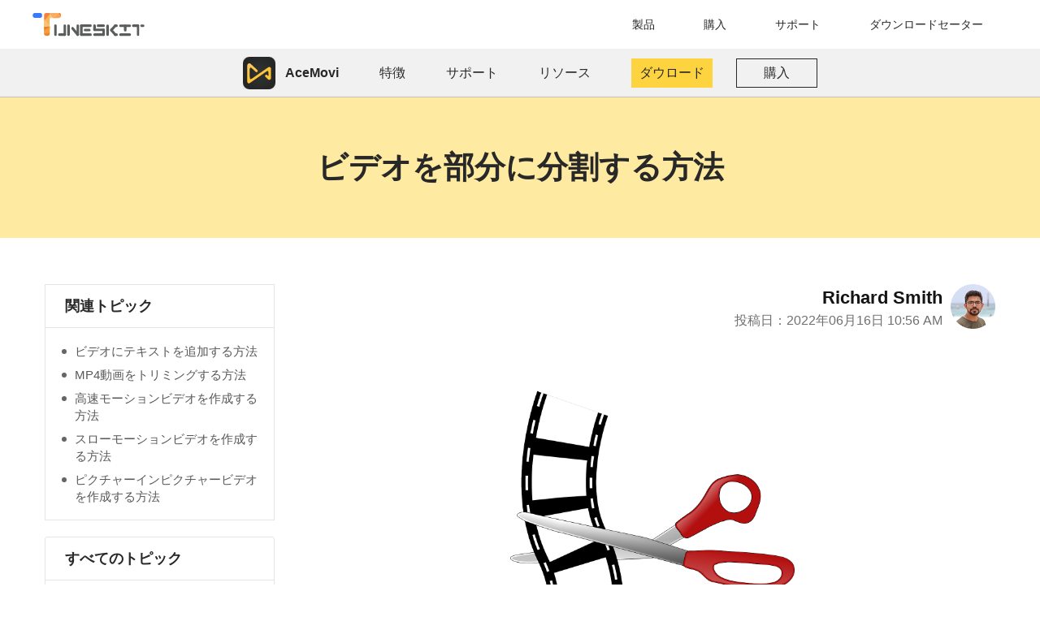

--- FILE ---
content_type: text/html
request_url: https://acemovi.tuneskit.jp/basic-editing-tips/how-to-split-a-video-into-parts.html
body_size: 8484
content:
<!DOCTYPE html>
<html lang="ja" style="font-size: 10px;">
<head>

  
  <script>
    window.wdata = window.wdata || {};

    wdata.content_group = 'Article';

    wdata.wac = '(notset)';

    wdata.wt1;
    wdata.wt2;
    wdata.wt3;
</script>
  

  <meta charset="UTF-8">
  <meta name="renderer" content="webkit">
  <meta name="force-rendering" content="webkit">
  <meta http-equiv="X-UA-Compatible" content="IE=edge,Chrome=1">
  <meta name="viewport" content="width=device-width, initial-scale=1.0">
  <title>ビデオを部分に分割するための最良の方法</title>
  <link rel="canonical" href="https://acemovi.tuneskit.jp/basic-editing-tips/how-to-split-a-video-into-parts.html">
  <meta name="description" content="ビデオを部分に分割する方法がわかりませんか？ ここでは、ビデオを分割して任意の時点でビデオをカットするための上位3つの方法を紹介します。 読んだ後、ほんの数ステップでビデオを効果的に分割、カット、またはトリミングする方法を学びます。">
  <meta name="keywords" content="ビデオを分割する、ビデオを分割する方法、ビデオを部分に分割する、premiereでビデオを分割する方法">
  <meta property="og:site_name" content="TunesKit.com">
  <meta property="og:title" content="ビデオを部分に分割するための最良の方法">
  <meta property="og:type" content="article">
  <meta property="og:url" content="https://acemovi.tuneskit.jp/basic-editing-tips/how-to-split-a-video-into-parts.html">
  <meta property="og:description" content="ビデオを部分に分割する方法がわかりませんか？ ここでは、ビデオを分割して任意の時点でビデオをカットするための上位3つの方法を紹介します。 読んだ後、ほんの数ステップでビデオを効果的に分割、カット、またはトリミングする方法を学びます。">
  <meta property="og:image" content="https://acemovi.tuneskit.jp/images/resource/split-video.png">
  <meta property="article:author" content="Richard Smith">

  
  <link rel="stylesheet" href="https://acemovi.tuneskit.jp/assets/css/article.css">
  

  
  <script>(function(w,d,s,l,i){w[l]=w[l]||[];w[l].push({'gtm.start':
  new Date().getTime(),event:'gtm.js'});var f=d.getElementsByTagName(s)[0],
  j=d.createElement(s),dl=l!='dataLayer'?'&l='+l:'';j.async=true;j.src=
  'https://www.googletagmanager.com/gtm.js?id='+i+dl;f.parentNode.insertBefore(j,f);
  })(window,document,'script','dataLayer','GTM-MXMD5PW');</script>
  
</head>
<body>

<noscript><iframe src="https://www.googletagmanager.com/ns.html?id=GTM-MXMD5PW" height="0" width="0" style="display:none;visibility:hidden"></iframe></noscript>

  
  <header class="acemovi-header">
    <div class="container clearfix">
      <div class="acemovi-header-logo">
        <a href="https://www.tuneskit.com/" target="_blank"><img src="https://acemovi.tuneskit.jp/images/tuneskit.svg" width="138" height="38" alt="tunesKitロゴ"></a>
      </div>
      <div class="acemovi-header-collapse">
        <span></span>
        <span></span>
        <span></span>
      </div>
      <div class="acemovi-header-menu">
        <ul class="clearfix">
          <li><a href="https://www.tuneskit.com/product.html">製品</a></li>
          <li><a href="https://www.tuneskit.com/buy.html">購入</a></li>
          <li><a href="https://www.tuneskit.com/support.html">サポート</a></li>
          <li class="drop-down">
            <a href="https://www.tuneskit.com/download.html">ダウンロードセーター</a>
          </li>
        </ul>
      </div>
    </div>
  </header>
  



  <div class="acemovi-banner" data-fixed="false">
	<div class="acemovi-banner-header">
      <div class="container">
        <ul class="header-menu">
          <li>
            <a class="logo" href="https://acemovi.tuneskit.jp/">
              <img class="acemovi-logo" src="https://acemovi.tuneskit.jp/images/acemovi.svg" width="40" height="40" alt="acemovi icon">
              <strong>AceMovi</strong>
            </a>
            <i class="mobile-pull-down-arrow">
              <svg width="10" height="100%" style="transform:rotate(-90deg)"><use xlink:href="#arrow-svg"/></svg>
            </i>
          </li>
          <li><a class="hover-border" href="https://acemovi.tuneskit.jp/video-editor/">特徴</a></li>
          <li><a class="hover-border" href="https://acemovi.tuneskit.jp/support.html">サポート</a></li>
          <li><a class="hover-border" href="https://acemovi.tuneskit.jp/learning-center.html">リソース</a></li>
          <li>
            <div class="btn-group btn-group__mac active">
              <a class="download border-animate-1" href="https://download.tuneskit.com/AceMovi.dmg" data-main ga-ec="acemovimac" ga-ea="download" ga-type="acemovi-banner-header">
                <span ga-ec="acemovimac" ga-ea="download" ga-type="product-banner">ダウロード</span>
              </a>
              <a class="buy" href="https://acemovi.tuneskit.jp/buy/video-editor-for-mac.html" ga-ec="acemovimac" ga-ea="buypage" ga-type="acemovi-banner-header">購入</a>
            </div>
            <div class="btn-group btn-group__win">
              <a class="download border-animate-1" href="https://download.tuneskit.com/AceMovi.exe" data-main ga-ec="acemoviwin" ga-ea="download" ga-type="acemovi-banner-header">
                <span ga-ec="acemoviwin" ga-ea="download" ga-type="product-banner">ダウロード</span>
              </a>
              <a class="buy" href="https://acemovi.tuneskit.jp/buy/video-editor.html" ga-ec="acemoviwin" ga-ea="buypage" ga-type="acemovi-banner-header">購入</a>
            </div>
          </li>
        </ul>
      </div>
    </div>
<div class="acemovi-banner-content">
      <div class="container">
        <h1>ビデオを部分に分割する方法</h1>
      </div>
    </div>
  </div>
  

  
  <div class="post-main">
    <div class="container clearfix">
      <div class="post-sidebar sticky">
        <div class="related">
  <div class="sidebar-title">関連トピック</div>
  <ul class="related-list">
  <li><a href="https://acemovi.tuneskit.jp/basic-editing-tips/how-to-add-text-to-video.html">ビデオにテキストを追加する方法
</a></li>
<li><a href="https://acemovi.tuneskit.jp/basic-editing-tips/crop-mp4-video.html">MP4動画をトリミングする方法</a></li>
<li><a href="https://acemovi.tuneskit.jp/advanced-editing-tips/make-fast-motion-video.html">高速モーションビデオを作成する方法</a></li>
<li><a href="https://acemovi.tuneskit.jp/advanced-editing-tips/make-slow-motion-video.html">スローモーションビデオを作成する方法</a></li>
<li><a href="https://acemovi.tuneskit.jp/advanced-editing-tips/how-to-make-picture-in-picture-video.html">ピクチャーインピクチャービデオを作成する方法</a></li>
</ul>
</div>        
        <div class="jw-sidebar" id="prd-guide-sidebar">
          <div class="sidebar-title">すべてのトピック</div>
          <ul class="jw-sidebar-list">
            <li class="drop-down">
              <a href="javascript:void(0)">
               ビデオ編集のヒント
                <i class="caret">
                  <svg width="14" height="14" style="transform:rotate(-90deg)">
                    <use xlink:href="#arrow-svg"/>
                  </svg>
                </i>
              </a>
              <div class="sub-sidebar">
                <ul>
                  <li><a href="https://acemovi.tuneskit.jp/basic-editing-tips">基本的な編集</a></li>
                   <li><a href="https://acemovi.tuneskit.jp/advanced-editing-tips">高度な編集</a></li>  
                </ul> 
              </div>
            </li>
         
           <li class="drop-down">
              <a href="javascript:void(0)">
                ビデオ編集ソフトウェア
                <i class="caret">
                  <svg width="14" height="14" style="transform:rotate(-90deg)">
                    <use xlink:href="#arrow-svg"/>
                  </svg>
                </i>
              </a>
              <div class="sub-sidebar">
                <ul>
                <li><a href="https://acemovi.tuneskit.jp/review">レビュー</a></li>
                  <li><a href="https://acemovi.tuneskit.jp/alternative">代替品</a></li>
                </ul>  
              </div>
            </li>
           <li class="drop-down">
              <a href="javascript:void(0)">
                ソーシャルメディアのヒント
                <i class="caret">
                  <svg width="14" height="14" style="transform:rotate(-90deg)">
                    <use xlink:href="#arrow-svg"/>
                  </svg>
                </i>
              </a>
              <div class="sub-sidebar">
                <ul>
                <li><a href="https://acemovi.tuneskit.jp/youtube">YouTube</a></li>
                <li><a href="https://acemovi.tuneskit.jp/instagram">Instagram</a></li>
                  <li><a href="https://acemovi.tuneskit.jp/tiktok">TikTok</a></li>
                </ul>
              </div>
            </li>
          </ul>
        </div>
        </div>
      <div class="post-main-content">
        <div class="post-message">
          <div class="avator">
            <img src="https://acemovi.tuneskit.jp/images/richard.png" width="80" height="80" alt="avator">
          </div>
          <div class="infor">
            <p class="author-name">Richard Smith</p>
            <p class="article-date">投稿日：2022年06月16日 10:56 AM</p>
          </div>
        </div>
        <div class="post-content">
          <div class="media"><img src="https://acemovi.tuneskit.jp/images/resource/split-video.png" width="350" height="1280" alt="ビデオを部分に分割する方法"></div>
<p align="left">カメラでフッテージを撮影するときは、常に必要以上のコンテンツがあります。この感覚は、特に、その一部をYouTube、Instagram、またはTikTokにアップロードしたい場合に発生します。 動画を短くするには、いくつかの方法があります。</p>
<p align="left">フッテージを高速化して再生速度を上げることはできますが、これではビデオの不要な部分を避けることはできません。 または、エフェクトやトランジションを適用して不要な部分を削除することもできますが、特に大きなフッテージがある場合は、これは大変な作業になります。 そして、あなたのコンピュータは、高解像度の映像をロードして編集するのに十分なものでなければなりません。 では、ビデオの不要な部分を効率的に取り除く方法はありますか？</p>
<p>確かに方法はあります。ビデオを分割して不要な部分を切り取り、必要なすべての重要なコンテンツでビデオをレンダリングするだけです。 したがって、次のパートでは、<strong>ビデオを部分に分割する</strong>ために使用できるツールについて説明します。</p>
<ul class="list has-background has-underline li-mb-18 font-bold">
  <li><a href="#for-part1">第1部分 TunesKit AceMoviでビデオを分割する</a></li>
<li><a href="#for-part2">第2部分 Premiere Proでビデオを分割する方法</a></li>
<li><a href="#for-part3">第3部分 オンラインでビデオを分割する方法</a></li>
<li><a href="#for-part4">第4部分 ボトムライン</a></li>
</ul>
<div class="title-wrap"><h2 class="title has-background" id="for-part1">TunesKit AceMoviでビデオを分割する</h2></div>
<p>ビデオを分割するために選択できるソフトウェアはたくさんありますが、最初に紹介するのはTunesKit AceMoviです。 このツールを使用すると、ワンクリックでビデオを簡単にパーツに分割できます。</p>
<div class="media"><img src="https://acemovi.tuneskit.jp/images/video-editor/interface-mac.png" width="650" height="401" alt="tuneskit acemovi"></div>
<p><a href="https://acemovi.tuneskit.jp/video-editor/">TunesKit AceMovi</a>は、複数のエフェクトとトランジションを提供するワンストップビデオエディターです。 コンピュータから出てくる画像だけでなく画像も記録できるスクリーンレコーダーが付属しています。 老舗のビデオエディタとして、AceMoviには、<a href="https://acemovi.tuneskit.jp/advanced-editing-tips/how-to-make-a-split-screen-video.html">分割画面</a>、フィルタ、アニメーション、テキスト、音楽ライブラリなどの機能が搭載されています。 ソフトウェアに表示されるすべてのものを使用して、ビデオを装飾することができます。</p>
    
    <div class="prd-box has-background">
      <div class="content clearfix">
        <div class="img">
          <img class="lazyload" width="240" height="241" src="https://acemovi.tuneskit.jp/images/placeholder.png" data-src="https://acemovi.tuneskit.jp/images/article/acemovi.png" alt="prd">
        </div>
        <div class="text">
          <h2 class="title">TunesKit AceMoviビデオカッターエディター</h2>
          <div class="btn-group">
            <a class="download" href="https://download.tuneskit.com/AceMovi.exe">
              <svg width="26" height="28"><use xlink:href="#win-svg-icon"/></svg>
              無料ダウンロード
            </a>
            <a class="download rev" href="https://download.tuneskit.com/AceMovi.dmg">
              <svg width="26" height="29"><use xlink:href="#mac-svg-icon"/></svg>
              無料ダウンロード
            </a>
          </div>
          <p class="tips mark">安全性確認済み。 5,481,347人の方にダウンロードされています。</p>
        </div>
      </div>
      <ul class="list">              <li>初心者に最適な使いやすいノンリニアビデオエディタ</li>              <li>ビデオをより良くする基本的および高度な機能</li>              <li>複数のフィルター、トランジション、背景音楽、効果音、テキスト、テンプレートなど</li>              <li>フォーマット、デバイス、ソーシャルプラットフォームから選択するさまざまな出力オプション</li>              <li><strong>ワンクリックでビデオを部分に分割する</strong></li>            
      </ul>
    </div>
    
<p>&nbsp;</p>
<p>次に、TunesKit AceMoviでビデオを分割する方法を説明します。</p>
<p><strong>ステップ1：</strong>コンピューターでTunesKit AceMoviを開き、[<strong>ファイル</strong>]>[<strong>新しいプロジェクト</strong>]をクリックして新しいプロジェクトを開始します。 新しいプロジェクトが作成されます。</p>
<p><strong>ステップ2：</strong>ビデオをタイムラインに直接ドラッグしてビデオをインポートするか、[<strong>ファイル</strong>]> [<strong>メディアのインポート</strong>]に移動して、分割するビデオを選択します。</p>
<div class="media"><img src="https://acemovi.tuneskit.jp/images/video-editor/import-media.png" width="600" height="323" alt="メディアをインポートする"></div>
<p><strong>ステップ3：</strong>再生ヘッドを分割するポイントに移動します。 フレームごとに移動する場合は、キャンバスの下にある[<strong>後進</strong>]ボタンと[<strong>前進</strong>]ボタンをクリックして移動します。</p>
<p><strong>ステップ4：</strong>タイムラインでビデオを右クリックし、[<strong>分割</strong>]をクリックします。 次に、ビデオは2つの部分にカットされます。 不要な部分を削除したい場合は、タイムラインの映像をクリックし、キーボードの[<strong>削除</strong>]ボタンを押して削除します。 保存したい部分を誤って削除してしまった場合は、<strong>Ctrl + Z</strong>を押して手順を元に戻すか、[<strong>編集</strong>]>[ <strong>アンドゥ</strong>]に移動できます。</p>
<div class="media"><img src="https://acemovi.tuneskit.jp/images/video-editor/split-video.png" width="600" height="602" alt="ビデオを分割する"></div>
<p><strong>ステップ5：</strong>分割が終了したら、ビデオをレンダリングする必要があります。 画面のトップメニューにある[エクスポート]をクリックしてから、[<strong>ビデオのエクスポート</strong>]をクリックします。 ここで、ビデオをエクスポートする形式を選択できます。また、[<strong>設定</strong>]をクリックし、エクスポートされたビデオの品質を選択して、[<strong>OK</strong>]をクリックしてビデオを調整することもできます。</p>
<p><strong>ステップ6：</strong>[<strong>エクスポート</strong>]をクリックすると、ビデオが選択した場所にレンダリングされます。</p>
<div class="media"><img src="https://acemovi.tuneskit.jp/images/video-editor/export-video.png" width="600" height="430" alt="ビデオをエクスポートする"></div>
<div class="title-wrap"><h2 class="title has-background" id="for-part2">Premiere Proでビデオを分割する方法</h2></div>
<p>Premiere Proはプロのビデオ編集ソフトウェアであり、このプログラムでビデオを分割することもできます。 方法は次のとおりです。</p>
<p><strong>1.</strong> Premiere Proを起動し、新しいプロジェクトを開始します。</p>
<p><strong>2.</strong> ビデオをタイムラインにドラッグします。</p>
<p><strong>3.</strong> ビデオをカットまたは分割する方法は2つあります。 最初の方法は、キーボードの<strong>C</strong>を押すか、ツールパネルに移動してかみそりツールを選択します。 次に、マウスを切り取りたいポイントに移動してクリックします。 2番目の方法では、再生ヘッドを分割する位置に移動してから<strong>Ctrl + K</strong>を押すと、ビデオが2つの部分に分割されます。</p>
<div class="media"><img src="https://acemovi.tuneskit.jp/images/resource/premiere-split-video.png" width="650" height="421" alt="premiereでビデオを分割"></div>
<p><strong>4.</strong> [<strong>ファイル</strong>]>[<strong>エクスポート</strong>]>[<strong>メディア</strong>]に移動して、ビデオをエクスポートします。</p>
<div class="title-wrap"><h2 class="title has-background" id="for-part3">オンラインでビデオを分割する方法</h2></div>
<p>オンラインツールを使用してビデオを分割することもできます。 split-video.comは、時間とファイルサイズでビデオを無料で分割するサービスを提供します。 ビデオをアップロードし、ビデオを分割する方法の1つを選択するだけで、分割されたすべてのビデオが生成され、コンピューターにダウンロードできます。</p>
<p>これはビデオを分割する最も速い方法ですが、欠点も注目に値します。 1つは、これらのWebサイトにビデオをアップロードすると、ビデオ内の情報が海賊版になり、秘密裏に共有された可能性があるということです。 また、2つ目の欠点は、オリジナルが大きすぎたり長すぎたりすると、これらのツールが頻繁に失敗することです。 また、フィニッシュ直前に失敗することもあり、これは時間の無駄です。</p>
<div class="title-wrap"><h2 class="title has-background" id="for-part4">結論</h2></div>
<p>この記事では、TunesKit AceMovi、Premiere Pro、およびオンラインでビデオを部分に分割する3つの方法を紹介しました。 一般的に、ビデオを分割するための最良のツールはTunesKit AceMoviです。 Premiere Proで必要な時間をかけずに、Acemoviをダウンロードしてコンピューターにインストールできます。 また、分割プロセスはAceMoviでワンクリックで実行できます。これは高速で安全です。 今すぐ入手して、すぐに動画の分割を開始してください。</p>
<div class="btn-group center">
              <a class="download" href="https://download.tuneskit.com/AceMovi.exe">
                <svg width="26" height="28"><use xlink:href="#win-svg-icon"/></svg>
                無料ダウンロード
              </a>
              <a class="download rev" href="https://download.tuneskit.com/AceMovi.dmg">
                <svg width="26" height="29"><use xlink:href="#mac-svg-icon"/></svg>
                無料ダウンロード
              </a>
          </div>
<div class="clearfix fix-style"></div>

        </div>

        <div class="post-author">
          <div class="avator">
            <div class="img">
              <img class="lazyload" width="80" height="80" src="https://acemovi.tuneskit.jp/images/placeholder.png" data-src="https://acemovi.tuneskit.jp/images/richard.png" alt="avator">
            </div>
            <div class="infor">
              <p class="author-name">Richard Smith</p>
              <p class="author-position">編集長</p>
              <div class="social-media">
                <a class="facebook" href="https://www.facebook.com/TunesKit"><img class="lazyload" width="22" height="22" src="https://acemovi.tuneskit.jp/images/placeholder.png" data-src="https://acemovi.tuneskit.jp/images/article/facebook.png" alt="facebook"></a>
                <a class="facebook" href="https://www.twitter.com/TunesKit_Soft"><img class="lazyload" width="22" height="18" src="https://acemovi.tuneskit.jp/images/placeholder.png" data-src="https://acemovi.tuneskit.jp/images/article/twitter.png" alt="twitter"></a>
              </div>
            </div>
          </div>
          <div class="rate">
            <div class="jw-rate" id="rate-author"></div>
            <p class="rate-tips">(記事を評価するためにここをクリックする)</p>
            <p class="rate-average">総合評価 <span class="average">4.8点</span> （参加者<span class="participated">114</span>名）</p>
          </div>
        </div>

        
        
        <div class="jw-review post-review" data-formwrapid="form-box" data-showrating="false" data-showratetitle="false" data-showcaptcha="false" data-pagebox=".jw-review-pager" data-formtpl="hform" data-labelratetitle="ソフトの評価" data-labeltitle="レビューのタイトル" data-labelcontenttitle="あなたのレビューを書く" data-labelcontenttips="コメント：コメントを書いてください" data-labelname="名前" data-labelnametips="お名前" data-labelemail="電子メール" data-labelemailtips="電子メール" data-labelcaptcha="キャプチャ" data-labelcaptchatips="キャプチャ" data-labelsubmit="送信" data-labelreply="返事">
          
          <h2 class="title has-left-block">Comment</h2>
          <div class="jw-review-list">
            
          </div>

          <div class="jw-review-pager acemovi-pager">
            <a class="prev" href="#"><svg width="11" height="19"><use xlink:href="#arrow-svg"/></svg></a>
            <ul class="pager">
              <li><a href="#"></a></li>
              <li><a href="#"></a></li>
              <li><a href="#"></a></li>
              <li><a href="#"></a></li>
              <li><a href="#"></a></li>
              <li><a href="#"></a></li>
              <li><a href="#"></a></li>
            </ul>
            <a class="next" href="#"><svg style="transform: rotate(180deg);" width="11" height="19"><use xlink:href="#arrow-svg"/></svg></a>
          </div>

          <div class="form">
            <h2 class="title has-left-block">コメントを残す</h2>
            <div id="form-box">
              
            </div>
          </div>
        </div>
        

        
        <div class="breadcrumb">
          <a href="https://acemovi.tuneskit.jp/">
            <svg width="21" height="19" id="home" viewBox="0 0 21 19"><defs><style>#home .cls-1{fill:none;stroke-linecap:round;stroke-linejoin:round;}</style></defs><path class="cls-1" d="M4.5,9V21h15V9L12,3Z" transform="translate(-1.5 -2.5)"/><path class="cls-1" d="M4.5,21V9L2,11,12,3l10,8L19.5,9V21Z" transform="translate(-1.5 -2.5)"/><path class="cls-1" d="M9.5,14.5V21h5V14.5Z" transform="translate(-1.5 -2.5)"/><path class="cls-1" d="M4.5,21h15" transform="translate(-1.5 -2.5)"/></svg>
            Home
          </a>
          &gt; <a href="https://acemovi.tuneskit.jp/basic-editing-tips">基本的な編集</a> &gt; ビデオを部分に分割する方法</div>
      </div>
    </div>
  </div>
    
  <footer class="acemovi-footer">
    <div class="container">
      <div class="row">
        <div class="col-md-3 col-sm-3 item newsletter">
          <a class="logo" href="https://www.tuneskit.com/">
            <img width="196" height="36" class="lazyload" src="https://acemovi.tuneskit.jp/images/placeholder.png" data-src="https://acemovi.tuneskit.jp/images/index/logo.png" alt="logo">
          </a>
          <div class="t-f-g clearfix">
            <a href="https://www.facebook.com/TunesKit" class="twitter" target="_blank">
              <img width="30" height="30" class="lazyload" src="https://acemovi.tuneskit.jp/images/placeholder.png" data-src="https://acemovi.tuneskit.jp/images/common/facebook.svg" alt="facebook">
            </a>
            <a href="https://www.twitter.com/TunesKit_Soft" class="twitter" target="_blank">
              <img width="30" height="30" class="lazyload" src="https://acemovi.tuneskit.jp/images/placeholder.png" data-src="https://acemovi.tuneskit.jp/images/common/twitter.svg" alt="twitter">
            </a>
            <a href="https://www.youtube.com/channel/UCahxcxPXFLDGiLJXhsvVv0w" class="youtube" target="_blank">
              <img width="30" height="30" class="lazyload" src="https://acemovi.tuneskit.jp/images/placeholder.png" data-src="https://acemovi.tuneskit.jp/images/common/youtube.svg" alt="youtube">
            </a>
          </div>
          <div class="language-dropdown">
            <div class="language-dropdown__toggle">
              <span>言語</span>
              <div class="language-dropdown__icon">
                <svg width="10" height="5" viewBox="0 0 10 5" fill="currentColor" xmlns="https://www.w3.org/2000/svg">
                  <path d="M5 5L0.669873 0.499999L9.33013 0.5L5 5Z" fill="currentColor"/>
                </svg>
              </div>
            </div>
            <div class="language-dropdown__nav">
              <a href="https://acemovi.tuneskit.com/" class="language-dropdown__a ">English</a>
              <a href="https://acemovi.tuneskit.fr/" class="language-dropdown__a">Français</a>
              <a href="https://acemovi.tuneskit.es/" class="language-dropdown__a">Español</a>
              <a href="https://acemovi.tuneskit.jp/" class="language-dropdown__a active">日本語</a>
            </div>
          </div>
        </div>
        <div class="col-md-3 col-sm-3 item hot-topics">
          <h3 class="title">始めます</h3>
          <svg class="arrow" width="10" height="20">
            <use xlink:href="#arrow-svg"/>
          </svg>
          <ul>
            <li><a href="https://acemovi.tuneskit.jp/video-editor/">AceMovi</a></li>
            <li><a href="https://acemovi.tuneskit.jp/guide/">ガイド</a></li>
          </ul>
        </div>
        <div class="col-md-3 col-sm-3 item contact-us">
          <h3 class="title">会社</h3>
          <svg class="arrow" width="10" height="20">
            <use xlink:href="#arrow-svg"/>
          </svg>
          <ul>
            <li><a href="https://www.tuneskit.com/about.html" target="_blank">～について</a></li>
            <li><a href="https://www.tuneskit.com/terms-of-use.html" target="_blank">チーム</a></li>
            <li><a href="https://www.tuneskit.com/privacy.html" target="_blank">プライバシー</a></li>
			<li><a href="https://acemovi.tuneskit.jp/affiliate.html">ビジネス</a></li>
          </ul>
        </div>
        <div class="col-md-3 col-sm-3 item tutorials">
          <h3 class="title">サポート</h3>
          <svg class="arrow" width="10" height="20">
            <use xlink:href="#arrow-svg"/>
          </svg>
          <ul>
            <li><a href="https://acemovi.tuneskit.jp/support.html">サポートセンター</a></li>
			<li><a href="https://acemovi.tuneskit.jp/learning-center.html">ラーニングセンター</a></li>
            <li><a href="https://acemovi.tuneskit.jp/retrieve.html">ライセンスの取得</a></li>
            <li><a href="https://acemovi.tuneskit.jp/faq.html">FAQs</a></li>
          </ul>
        </div>
      </div>
      <div class="row f-bottom">
        <span class="copyright">Copyright © 2026 TunesKit. All Rights Reserved. </span>
      </div>
    </div>
  </footer>
  

  
  <script>
      (function (i, s, o, g, r, a, m) {
          i['GoogleAnalyticsObject'] = r; i[r] = i[r] || function () {
              (i[r].q = i[r].q || []).push(arguments)
          }, i[r].l = 1 * new Date(); a = s.createElement(o),
              m = s.getElementsByTagName(o)[0]; a.async = 1; a.src = g; m.parentNode.insertBefore(a, m)
      })(window, document, 'script', '//www.google-analytics.com/analytics.js', 'ga');
      ga('create', 'UA-52790164-1', 'auto');
      ga('create', 'UA-214749773-1', 'auto', 'ecTracker');
      ga('require', 'linker');
      ga('linker:autoLink', ['www.tuneskit.com', 'acemovi.tuneskit.fr', 'acemovi.tuneskit.es', 'acemovi.onfastspring.com', 'acemovi.test.onfastspring.com']);
      ga('send', 'pageview');
      ga('ecTracker.send', 'pageview');
</script>
  


  <aside style="position: absolute; display: none; padding: 0; margin: 0;">
    <svg id="mac-svg-icon" xmlns="http://www.w3.org/2000/svg" viewBox="0 0 30 34">
      <path d="M52,49.92a17.92,17.92,0,0,1-2.55,4.85c-1.54,2.07-3.13,4.15-5.64,4.19s-3.26-1.36-6.08-1.36-3.71,1.32-6,1.4-4.27-2.26-5.82-4.31c-3.15-4.21-5.58-11.94-2.32-17.11a9.11,9.11,0,0,1,7.62-4.28c2.37,0,4.62,1.48,6,1.48s4.2-1.84,7.07-1.57A9,9,0,0,1,51,36.58c-.17.1-4,2.2-4,6.47.05,5.16,4.9,6.85,5,6.87M42.41,30.45A7.22,7.22,0,0,0,44.34,25a8.5,8.5,0,0,0-5.44,2.58A6.75,6.75,0,0,0,37,32.85a7.27,7.27,0,0,0,5.45-2.4" transform="translate(-22 -25)"/>
    </svg>
    <svg id="win-svg-icon" xmlns="http://www.w3.org/2000/svg" viewBox="0 0 30 34">
      <path d="M28.28,26V13.79L15,15.89V26ZM30,27.66V40.13L45,42.5V27.66ZM30,26H45V11.16L30,13.52Zm-1.67,1.66H15V37.77l13.33,2.1Z" transform="translate(-14.95 -11.16)"/>
    </svg>
    <svg id="arrow-svg" xmlns="http://www.w3.org/2000/svg" xmlns:xlink="http://www.w3.org/1999/xlink" x="0px" y="0px" viewBox="0 0 45.8 65.1" style="enable-background:new 0 0 45.8 65.1;" xml:space="preserve">
      <defs>
        <style>
          #arrow-svg .st0 {
            fill: none;
            stroke-width: 11;
            stroke-linecap: round;
          }
        </style>
      </defs>
      <path class="st0" d="M35.2,58L9.7,32.6L35.2,7.1"/>
    </svg>
    <svg id="star-svg" viewBox="0 0 34 31">
      <path class="cls-1" d="M20.92,5.7l-5.2,10.18L3.92,17.52l8.55,8-2,11.16,10.49-5.37L31.41,36.7l-2-11.16,8.54-8L26.18,15.88Z" transform="translate(-3.92 -5.7)"/>
    </svg>
  </aside>
  

  
  <script async src="https://acemovi.tuneskit.jp/assets/js/article.js"></script>
  
<script defer src="https://static.cloudflareinsights.com/beacon.min.js/vcd15cbe7772f49c399c6a5babf22c1241717689176015" integrity="sha512-ZpsOmlRQV6y907TI0dKBHq9Md29nnaEIPlkf84rnaERnq6zvWvPUqr2ft8M1aS28oN72PdrCzSjY4U6VaAw1EQ==" data-cf-beacon='{"version":"2024.11.0","token":"64713a71613f4772ad7d2a29e57567a7","r":1,"server_timing":{"name":{"cfCacheStatus":true,"cfEdge":true,"cfExtPri":true,"cfL4":true,"cfOrigin":true,"cfSpeedBrain":true},"location_startswith":null}}' crossorigin="anonymous"></script>
</body>
</html>

--- FILE ---
content_type: text/css
request_url: https://acemovi.tuneskit.jp/assets/css/article.css
body_size: 13591
content:
html{line-height:1.15;-webkit-text-size-adjust:100%}body{margin:0}main{display:block}h1{font-size:2em;margin:.67em 0}hr{box-sizing:content-box;height:0;overflow:visible}pre{font-family:monospace,monospace;font-size:1em}a{background-color:transparent}abbr[title]{border-bottom:none;text-decoration:underline;text-decoration:underline dotted}b,strong{font-weight:bolder}code,kbd,samp{font-family:monospace,monospace;font-size:1em}small{font-size:80%}sub,sup{font-size:75%;line-height:0;position:relative;vertical-align:baseline}sub{bottom:-0.25em}sup{top:-0.5em}img{border-style:none}button,input,optgroup,select,textarea{font-family:inherit;font-size:100%;line-height:1.15;margin:0}button,input{overflow:visible}button,select{text-transform:none}button,[type=button],[type=reset],[type=submit]{-webkit-appearance:button}button::-moz-focus-inner,[type=button]::-moz-focus-inner,[type=reset]::-moz-focus-inner,[type=submit]::-moz-focus-inner{border-style:none;padding:0}button:-moz-focusring,[type=button]:-moz-focusring,[type=reset]:-moz-focusring,[type=submit]:-moz-focusring{outline:1px dotted ButtonText}fieldset{padding:.35em .75em .625em}legend{box-sizing:border-box;color:inherit;display:table;max-width:100%;padding:0;white-space:normal}progress{vertical-align:baseline}textarea{overflow:auto}[type=checkbox],[type=radio]{box-sizing:border-box;padding:0}[type=number]::-webkit-inner-spin-button,[type=number]::-webkit-outer-spin-button{height:auto}[type=search]{-webkit-appearance:textfield;outline-offset:-2px}[type=search]::-webkit-search-decoration{-webkit-appearance:none}::-webkit-file-upload-button{-webkit-appearance:button;font:inherit}details{display:block}summary{display:list-item}template{display:none}[hidden]{display:none}.clearfix:after{content:"";display:block;height:0;clear:both;visibility:hidden}.clearfix{*zoom:1}input,button,select,textarea{font-family:inherit;font-size:inherit;line-height:inherit}a{color:#00008b;text-decoration:none}a:hover,a:focus{color:#f8960b;text-decoration:underline}a:focus{outline:5px auto -webkit-focus-ring-color;outline-offset:-2px}[role=button]{cursor:pointer}*{-webkit-box-sizing:border-box;-moz-box-sizing:border-box;box-sizing:border-box}*:before,*:after{-webkit-box-sizing:border-box;-moz-box-sizing:border-box;box-sizing:border-box}.container{padding-right:15px;padding-left:15px;margin-right:auto;margin-left:auto}.container:before,.container:after{display:table;content:" "}.container:after{clear:both}@media(min-width: 768px){.container{width:720px}}@media(min-width: 992px){.container{width:940px}}@media(min-width: 1200px){.container{width:1200px}}.container-fluid{padding-right:15px;padding-left:15px;margin-right:auto;margin-left:auto}.container-fluid:before,.container-fluid:after{display:table;content:" "}.container-fluid:after{clear:both}.row{margin-right:-15px;margin-left:-15px}.row:before,.row:after{display:table;content:" "}.row:after{clear:both}.row-no-gutters{margin-right:0;margin-left:0}.row-no-gutters [class*=col-]{padding-right:0;padding-left:0}.col-xs-1,.col-sm-1,.col-md-1,.col-lg-1,.col-xs-2,.col-sm-2,.col-md-2,.col-lg-2,.col-xs-3,.col-sm-3,.col-md-3,.col-lg-3,.col-xs-4,.col-sm-4,.col-md-4,.col-lg-4,.col-xs-5,.col-sm-5,.col-md-5,.col-lg-5,.col-xs-6,.col-sm-6,.col-md-6,.col-lg-6,.col-xs-7,.col-sm-7,.col-md-7,.col-lg-7,.col-xs-8,.col-sm-8,.col-md-8,.col-lg-8,.col-xs-9,.col-sm-9,.col-md-9,.col-lg-9,.col-xs-10,.col-sm-10,.col-md-10,.col-lg-10,.col-xs-11,.col-sm-11,.col-md-11,.col-lg-11,.col-xs-12,.col-sm-12,.col-md-12,.col-lg-12{position:relative;min-height:1px;padding-right:15px;padding-left:15px}.col-xs-1,.col-xs-2,.col-xs-3,.col-xs-4,.col-xs-5,.col-xs-6,.col-xs-7,.col-xs-8,.col-xs-9,.col-xs-10,.col-xs-11,.col-xs-12{float:left}.col-xs-1{width:8.3333333333%}.col-xs-2{width:16.6666666667%}.col-xs-3{width:25%}.col-xs-4{width:33.3333333333%}.col-xs-5{width:41.6666666667%}.col-xs-6{width:50%}.col-xs-7{width:58.3333333333%}.col-xs-8{width:66.6666666667%}.col-xs-9{width:75%}.col-xs-10{width:83.3333333333%}.col-xs-11{width:91.6666666667%}.col-xs-12{width:100%}.col-xs-pull-0{right:auto}.col-xs-pull-1{right:8.3333333333%}.col-xs-pull-2{right:16.6666666667%}.col-xs-pull-3{right:25%}.col-xs-pull-4{right:33.3333333333%}.col-xs-pull-5{right:41.6666666667%}.col-xs-pull-6{right:50%}.col-xs-pull-7{right:58.3333333333%}.col-xs-pull-8{right:66.6666666667%}.col-xs-pull-9{right:75%}.col-xs-pull-10{right:83.3333333333%}.col-xs-pull-11{right:91.6666666667%}.col-xs-pull-12{right:100%}.col-xs-push-0{left:auto}.col-xs-push-1{left:8.3333333333%}.col-xs-push-2{left:16.6666666667%}.col-xs-push-3{left:25%}.col-xs-push-4{left:33.3333333333%}.col-xs-push-5{left:41.6666666667%}.col-xs-push-6{left:50%}.col-xs-push-7{left:58.3333333333%}.col-xs-push-8{left:66.6666666667%}.col-xs-push-9{left:75%}.col-xs-push-10{left:83.3333333333%}.col-xs-push-11{left:91.6666666667%}.col-xs-push-12{left:100%}.col-xs-offset-0{margin-left:0%}.col-xs-offset-1{margin-left:8.3333333333%}.col-xs-offset-2{margin-left:16.6666666667%}.col-xs-offset-3{margin-left:25%}.col-xs-offset-4{margin-left:33.3333333333%}.col-xs-offset-5{margin-left:41.6666666667%}.col-xs-offset-6{margin-left:50%}.col-xs-offset-7{margin-left:58.3333333333%}.col-xs-offset-8{margin-left:66.6666666667%}.col-xs-offset-9{margin-left:75%}.col-xs-offset-10{margin-left:83.3333333333%}.col-xs-offset-11{margin-left:91.6666666667%}.col-xs-offset-12{margin-left:100%}@media(min-width: 768px){.col-sm-1,.col-sm-2,.col-sm-3,.col-sm-4,.col-sm-5,.col-sm-6,.col-sm-7,.col-sm-8,.col-sm-9,.col-sm-10,.col-sm-11,.col-sm-12{float:left}.col-sm-1{width:8.3333333333%}.col-sm-2{width:16.6666666667%}.col-sm-3{width:25%}.col-sm-4{width:33.3333333333%}.col-sm-5{width:41.6666666667%}.col-sm-6{width:50%}.col-sm-7{width:58.3333333333%}.col-sm-8{width:66.6666666667%}.col-sm-9{width:75%}.col-sm-10{width:83.3333333333%}.col-sm-11{width:91.6666666667%}.col-sm-12{width:100%}.col-sm-pull-0{right:auto}.col-sm-pull-1{right:8.3333333333%}.col-sm-pull-2{right:16.6666666667%}.col-sm-pull-3{right:25%}.col-sm-pull-4{right:33.3333333333%}.col-sm-pull-5{right:41.6666666667%}.col-sm-pull-6{right:50%}.col-sm-pull-7{right:58.3333333333%}.col-sm-pull-8{right:66.6666666667%}.col-sm-pull-9{right:75%}.col-sm-pull-10{right:83.3333333333%}.col-sm-pull-11{right:91.6666666667%}.col-sm-pull-12{right:100%}.col-sm-push-0{left:auto}.col-sm-push-1{left:8.3333333333%}.col-sm-push-2{left:16.6666666667%}.col-sm-push-3{left:25%}.col-sm-push-4{left:33.3333333333%}.col-sm-push-5{left:41.6666666667%}.col-sm-push-6{left:50%}.col-sm-push-7{left:58.3333333333%}.col-sm-push-8{left:66.6666666667%}.col-sm-push-9{left:75%}.col-sm-push-10{left:83.3333333333%}.col-sm-push-11{left:91.6666666667%}.col-sm-push-12{left:100%}.col-sm-offset-0{margin-left:0%}.col-sm-offset-1{margin-left:8.3333333333%}.col-sm-offset-2{margin-left:16.6666666667%}.col-sm-offset-3{margin-left:25%}.col-sm-offset-4{margin-left:33.3333333333%}.col-sm-offset-5{margin-left:41.6666666667%}.col-sm-offset-6{margin-left:50%}.col-sm-offset-7{margin-left:58.3333333333%}.col-sm-offset-8{margin-left:66.6666666667%}.col-sm-offset-9{margin-left:75%}.col-sm-offset-10{margin-left:83.3333333333%}.col-sm-offset-11{margin-left:91.6666666667%}.col-sm-offset-12{margin-left:100%}}@media(min-width: 992px){.col-md-1,.col-md-2,.col-md-3,.col-md-4,.col-md-5,.col-md-6,.col-md-7,.col-md-8,.col-md-9,.col-md-10,.col-md-11,.col-md-12{float:left}.col-md-1{width:8.3333333333%}.col-md-2{width:16.6666666667%}.col-md-3{width:25%}.col-md-4{width:33.3333333333%}.col-md-5{width:41.6666666667%}.col-md-6{width:50%}.col-md-7{width:58.3333333333%}.col-md-8{width:66.6666666667%}.col-md-9{width:75%}.col-md-10{width:83.3333333333%}.col-md-11{width:91.6666666667%}.col-md-12{width:100%}.col-md-pull-0{right:auto}.col-md-pull-1{right:8.3333333333%}.col-md-pull-2{right:16.6666666667%}.col-md-pull-3{right:25%}.col-md-pull-4{right:33.3333333333%}.col-md-pull-5{right:41.6666666667%}.col-md-pull-6{right:50%}.col-md-pull-7{right:58.3333333333%}.col-md-pull-8{right:66.6666666667%}.col-md-pull-9{right:75%}.col-md-pull-10{right:83.3333333333%}.col-md-pull-11{right:91.6666666667%}.col-md-pull-12{right:100%}.col-md-push-0{left:auto}.col-md-push-1{left:8.3333333333%}.col-md-push-2{left:16.6666666667%}.col-md-push-3{left:25%}.col-md-push-4{left:33.3333333333%}.col-md-push-5{left:41.6666666667%}.col-md-push-6{left:50%}.col-md-push-7{left:58.3333333333%}.col-md-push-8{left:66.6666666667%}.col-md-push-9{left:75%}.col-md-push-10{left:83.3333333333%}.col-md-push-11{left:91.6666666667%}.col-md-push-12{left:100%}.col-md-offset-0{margin-left:0%}.col-md-offset-1{margin-left:8.3333333333%}.col-md-offset-2{margin-left:16.6666666667%}.col-md-offset-3{margin-left:25%}.col-md-offset-4{margin-left:33.3333333333%}.col-md-offset-5{margin-left:41.6666666667%}.col-md-offset-6{margin-left:50%}.col-md-offset-7{margin-left:58.3333333333%}.col-md-offset-8{margin-left:66.6666666667%}.col-md-offset-9{margin-left:75%}.col-md-offset-10{margin-left:83.3333333333%}.col-md-offset-11{margin-left:91.6666666667%}.col-md-offset-12{margin-left:100%}}@media(min-width: 1200px){.col-lg-1,.col-lg-2,.col-lg-3,.col-lg-4,.col-lg-5,.col-lg-6,.col-lg-7,.col-lg-8,.col-lg-9,.col-lg-10,.col-lg-11,.col-lg-12{float:left}.col-lg-1{width:8.3333333333%}.col-lg-2{width:16.6666666667%}.col-lg-3{width:25%}.col-lg-4{width:33.3333333333%}.col-lg-5{width:41.6666666667%}.col-lg-6{width:50%}.col-lg-7{width:58.3333333333%}.col-lg-8{width:66.6666666667%}.col-lg-9{width:75%}.col-lg-10{width:83.3333333333%}.col-lg-11{width:91.6666666667%}.col-lg-12{width:100%}.col-lg-pull-0{right:auto}.col-lg-pull-1{right:8.3333333333%}.col-lg-pull-2{right:16.6666666667%}.col-lg-pull-3{right:25%}.col-lg-pull-4{right:33.3333333333%}.col-lg-pull-5{right:41.6666666667%}.col-lg-pull-6{right:50%}.col-lg-pull-7{right:58.3333333333%}.col-lg-pull-8{right:66.6666666667%}.col-lg-pull-9{right:75%}.col-lg-pull-10{right:83.3333333333%}.col-lg-pull-11{right:91.6666666667%}.col-lg-pull-12{right:100%}.col-lg-push-0{left:auto}.col-lg-push-1{left:8.3333333333%}.col-lg-push-2{left:16.6666666667%}.col-lg-push-3{left:25%}.col-lg-push-4{left:33.3333333333%}.col-lg-push-5{left:41.6666666667%}.col-lg-push-6{left:50%}.col-lg-push-7{left:58.3333333333%}.col-lg-push-8{left:66.6666666667%}.col-lg-push-9{left:75%}.col-lg-push-10{left:83.3333333333%}.col-lg-push-11{left:91.6666666667%}.col-lg-push-12{left:100%}.col-lg-offset-0{margin-left:0%}.col-lg-offset-1{margin-left:8.3333333333%}.col-lg-offset-2{margin-left:16.6666666667%}.col-lg-offset-3{margin-left:25%}.col-lg-offset-4{margin-left:33.3333333333%}.col-lg-offset-5{margin-left:41.6666666667%}.col-lg-offset-6{margin-left:50%}.col-lg-offset-7{margin-left:58.3333333333%}.col-lg-offset-8{margin-left:66.6666666667%}.col-lg-offset-9{margin-left:75%}.col-lg-offset-10{margin-left:83.3333333333%}.col-lg-offset-11{margin-left:91.6666666667%}.col-lg-offset-12{margin-left:100%}}.icon{font-family:"iconfont" !important;font-size:16px;font-style:normal;-webkit-font-smoothing:antialiased;-webkit-text-stroke-width:.2px;-moz-osx-font-smoothing:grayscale}.icon-guanbi:after{content:""}.icon-xiala:after{content:""}.icon-gou:after{content:""}.caret{display:inline-block;width:0;height:0;margin-left:2px;vertical-align:middle;border-top:4px dashed;border-right:4px solid transparent;border-left:4px solid transparent}.star{display:inline-block;width:26px;height:26px;background:url(../images/icon/star.png) no-repeat center center}.star-off{display:inline-block;width:26px;height:26px;background:url(../images/icon/star-hollow.png) no-repeat center center}body{font-family:-apple-system,BlinkMacSystemFont,segoe ui,Roboto,Helvetica,Arial,apple color emoji,segoe ui emoji,segoe ui symbol,sans-serif}.acemovi-header{top:0;left:0;right:0;z-index:9999999;width:100%;height:60px;background:#fff}.acemovi-header .container{position:relative;height:100%;padding:0}.acemovi-header-logo{float:left;height:100%;line-height:60px;font-size:20px;font-weight:600;letter-spacing:2px;color:#fff}.acemovi-header-logo img{position:relative;top:50%;transform:translateY(-50%)}.acemovi-header-collapse{display:none;cursor:pointer;float:right;height:30px;width:35px;margin-top:15px;border:1px solid #2b2b2b;border-radius:4px;background-color:#fff;padding-top:7px}.acemovi-header-collapse:hover{transition:all .25s;background:#000;border-color:#fff}.acemovi-header-collapse:hover span{transition:all .25s;border-bottom-color:#fff}.acemovi-header-collapse span{display:block;border-bottom:2px solid #000;width:60%;margin:0 auto;margin-bottom:4px}.acemovi-header-collapse span:last-of-type{margin-bottom:0}.acemovi-header-menu{float:right;height:100%}.acemovi-header-menu ul{list-style:none;line-height:60px;margin:0;padding:0;height:60px}.acemovi-header-menu ul li{height:100%;float:left;color:#282828;font-size:18px}.acemovi-header-menu ul li a{display:block;height:100%;padding:0 30px;color:#282828;font-size:1.4rem;font-weight:500}@media(max-width: 768px){.acemovi-header-menu ul li a{color:#fff}}.acemovi-header-menu ul li a:hover{text-decoration:underline;text-underline-offset:.2em}@media(max-width: 992px){.acemovi-header-logo{padding-left:15px}.acemovi-header-menu ul li a{padding:0 15px}}@media(max-width: 768px){.acemovi-header .container{padding:0 15px}.acemovi-header-logo{padding-left:0}.acemovi-header-menu{height:0;overflow:hidden;float:none;width:100vw;margin-top:60px;position:absolute;z-index:9999;left:0;background-color:#000}.acemovi-header-menu ul{height:auto;padding-left:0;text-align:center}.acemovi-header-menu ul li{float:none;width:100vw}.acemovi-header-menu ul li a{display:block;width:100%;padding:0 15px}.acemovi-header-collapse{display:block;transition:background .25s}}@media(min-width: 768px){.acemovi-header-menu{opacity:1 !important;transition:none !important}}.acemovi-footer{background:#000}.acemovi-footer .row{padding-top:65px}.acemovi-footer .row ul{padding:0;list-style:none;margin:0}.acemovi-footer .title{color:#f7f7f7;font-size:22px;text-align:left;margin:0;font-weight:normal}.acemovi-footer .item a{display:block;color:#ccc;text-decoration:none;font-size:14px;transition:all .2s}.acemovi-footer .item a:hover{color:#f0f0f0;text-decoration:underline}.acemovi-footer .item ul>li>a{padding:8px 0}.acemovi-footer .item .title{margin-bottom:20px}.acemovi-footer .item .arrow{display:none}.acemovi-footer .item.hot-topics{padding-left:50px}.acemovi-footer .item.tutorials{padding-left:50px}.acemovi-footer .item.contact-us{padding-left:70px}.acemovi-footer .item.subscribe{font-size:14px;width:100%;margin-top:6px;color:#f0f0f0;text-align:center;height:35px;line-height:33px;display:block;text-decoration:none;border:1px solid #f7f7f7;border-radius:8px}.acemovi-footer .item:nth-child(2),.acemovi-footer .item:nth-child(3),.acemovi-footer .item:nth-child(4){margin-top:18px}.acemovi-footer .newsletter .logo{display:inline-block;margin-bottom:42px;padding:0}.acemovi-footer .newsletter .title{padding-top:0;padding-bottom:26px}.acemovi-footer .newsletter .t-f-g{margin-bottom:48px}.acemovi-footer .newsletter .t-f-g a{display:inline-block;float:left;margin-right:18px;text-align:left;padding-bottom:0}.acemovi-footer .newsletter .t-f-g a:last-child{margin-right:0}.acemovi-footer .newsletter .t-f-g a:hover img{margin-top:-4px}.acemovi-footer .newsletter .t-f-g a img{transition:all .25s ease;-moz-transition:all .25s ease;-webkit-transition:all .25s ease;-o-transition:all .25s ease}.acemovi-footer .newsletter .language-box a{display:inline-block;color:#f0f0f0;text-decoration:none;font-size:14px;padding-bottom:0}.acemovi-footer .newsletter .language-box a:hover{text-decoration:underline}.acemovi-footer .newsletter .language-box a:hover img{margin-top:-3px}.acemovi-footer .newsletter .language-box a img{margin-right:12px;transition:all .25s ease;-moz-transition:all .25s ease;-webkit-transition:all .25s ease;-o-transition:all .25s ease}.acemovi-footer .f-bottom{padding:27px 0;text-align:center;font-size:13px;color:#f0f0f0}.acemovi-footer .f-bottom a{color:#f0f0f0}.acemovi-footer .copyright{color:#a9a9a9;margin-left:15px}@media(max-width: 992px){.acemovi-footer .newsletter{padding:0}.acemovi-footer .newsletter img{max-width:100%}.acemovi-footer .item:nth-child(2){padding-left:40px}.acemovi-footer .item:nth-child(3),.acemovi-footer .item:nth-child(4){padding-left:60px}}@media(max-width: 768px){.acemovi-support{height:auto}.acemovi-footer .item{padding:0 15px !important;position:relative}.acemovi-footer .item:nth-child(1){margin-bottom:25px}.acemovi-footer .item:nth-child(2),.acemovi-footer .item:nth-child(3),.acemovi-footer .item:nth-child(4){height:50px;overflow:hidden;margin-top:0}.acemovi-footer .item:nth-child(2) .title,.acemovi-footer .item:nth-child(3) .title,.acemovi-footer .item:nth-child(4) .title{cursor:pointer;margin:0;height:50px;line-height:50px}.acemovi-footer .item:nth-child(2) .arrow,.acemovi-footer .item:nth-child(3) .arrow,.acemovi-footer .item:nth-child(4) .arrow{cursor:pointer;display:block;position:absolute;right:0;top:0;transition:all .25s;fill:none;stroke:#fff;stroke-width:11;stroke-linecap:round;margin-right:15px;margin-top:15px;transform:rotate(-90deg)}.acemovi-footer .item:nth-child(2) ul,.acemovi-footer .item:nth-child(3) ul,.acemovi-footer .item:nth-child(4) ul{padding-left:15px}}.cookie-box{position:fixed;top:0;left:0;z-index:10000;width:100%;height:100%;background-color:rgba(0,0,0,.4);display:none}.cookie-box .cookie-consent{position:absolute;top:50%;left:50%;transform:translate(-50%, -50%);width:90%;max-width:740px;background:#fff;border-radius:12px;padding:30px;box-shadow:0 4px 20px rgba(0,0,0,.15)}.cookie-box .cookie-consent h3{margin:0 0 10px;color:#2e2e2e;font-size:20px;font-weight:700;line-height:1.4}.cookie-box .cookie-consent p{margin:15px 0;font-size:16px;color:#2e2e2e;line-height:1.625}.cookie-box .cookie-consent p strong{font-weight:700}.cookie-box .cookie-consent p a{color:var(--color);text-decoration:underline}.cookie-box .cookie-consent .cookie-actions{margin-top:20px;display:flex;gap:20px}.cookie-box .cookie-consent .cookie-actions button{flex:1;padding:14px 0;font-size:18px;border:none;border-radius:8px;cursor:pointer}.cookie-box .cookie-consent .cookie-actions .btn-accept{color:#fff;background-color:var(--color)}.cookie-box .cookie-consent .cookie-actions .btn-decline{background:#fff;border:1px solid #111a45}.cookie-box .cookie-consent .cms-more{margin-top:10px;text-align:center}.cookie-box .cookie-consent .cms-more a{color:var(--color);line-height:1.625;text-decoration:underline}html,body{font-family:-apple-system,BlinkMacSystemFont,segoe ui,Roboto,Helvetica,Arial,apple color emoji,segoe ui emoji,segoe ui symbol,sans-serif;overflow-x:visible;color:#282828}body{font-size:14px;font-weight:400}a{color:#efa900}a:hover{color:#efa900}img[class*=lazyloading]{background:url(../../images/placeholder.svg) center center no-repeat;background-size:3.8rem}.star-bar{margin-bottom:22px;display:inline-block}.star-bar svg{width:34px;height:31px}.star-bar:after{content:"";display:block;clear:both}.star-bar span{display:block;width:34px;height:31px;float:left}.star-bar .star{margin-right:10px}.star-bar .star:last-of-type{margin-right:0}.star-bar .star use{fill:#fed54d}.star-bar .star.star-hollow use{fill:none;stroke:#fff;stroke-linejoin:round;stroke-width:2px}.underline-from-middle{display:inline-block;text-decoration:none;position:relative}.underline-from-middle:hover{text-decoration:none}.underline-from-middle:hover:after{width:100%;opacity:1}.underline-from-middle:after{content:"";display:block;position:absolute;left:50%;transform:translateX(-50%);width:0;border-top:1px solid #efa900;opacity:0;transition:opacity,width .25s}.back-top{opacity:.77 !important;transition:all .2s}.back-top:hover{opacity:1 !important}.title-1{font-size:6.2rem}.title-2{font-size:5.6rem}.title-3{font-size:4.8rem}.title-4{font-size:3.8rem}.txt-normal{font-size:1.6rem}.txt-large{font-size:1.8rem}.txt-huge{font-size:2rem}.txt-extra{font-size:2.2rem}.txt-super{font-size:2.4rem}.li-mb-18>li{margin-bottom:18px}.font-bold{font-weight:600}.mb-0{margin-bottom:0}.jw-pop-video-layer .layer-title i{font-family:-apple-system,BlinkMacSystemFont,segoe ui,Roboto,Helvetica,Arial,apple color emoji,segoe ui emoji,segoe ui symbol,sans-serif !important;text-indent:0 !important}.jw-pop-video-layer .icon-guanbi:after{content:"x";position:relative;top:-1px}.language-dropdown{display:inline-block;position:relative;color:#d3d3d3;font-size:14px}.language-dropdown.active .language-dropdown__icon{transform:rotate(180deg)}.language-dropdown.active .language-dropdown__nav{display:block}.language-dropdown .language-dropdown__a{display:inline-block;padding:12px 0;font-size:12px;transition:all .2s}.language-dropdown .language-dropdown__a:hover{text-decoration:none !important}.language-dropdown .language-dropdown__a.active{color:#fff}.language-dropdown__toggle{display:inline-block;padding:10px 14px 10px 0;cursor:pointer}.language-dropdown__icon{display:inline-block;position:relative;top:1px}.language-dropdown__nav{display:none;position:absolute;left:0;bottom:100%;width:100%;text-align:center;white-space:nowrap;background-color:#000;border:1px solid #3f3f3f}.acemovi-banner-header .drop-down-label,.acemovi-banner-header ul.header-menu>li>a{display:block;height:100%;line-height:60px;padding:0 25px;text-decoration:none;font-size:1.6rem;color:#282828;position:relative}.acemovi-banner-header .hover-border.drop-down-label:before,.acemovi-banner-header ul.header-menu>li>a.hover-border:before{content:"";position:absolute;display:block;width:calc(100% - 50px);height:2px;background:#efa900;bottom:8px;opacity:0;left:50%;transition:opacity .25s;transform:translateX(-50%)}.acemovi-banner-header .drop-down-label:hover,.acemovi-banner-header ul.header-menu>li>a:hover{color:#efa900}.acemovi-banner-header .drop-down-label:hover.hover-border:before,.acemovi-banner-header ul.header-menu>li>a:hover.hover-border:before{opacity:1}.acemovi-banner-header{height:60px;width:100%;background:#f1f1f1;border-bottom:none;position:sticky;top:0;z-index:88;-webkit-box-shadow:inset 0 -1px 0 rgba(0,0,0,.2);box-shadow:inset 0 -1px 0 rgba(0,0,0,.2)}.acemovi-banner-header .container{height:100%;text-align:center}.acemovi-banner-header ul.header-menu{display:inline-block;justify-content:center;align-items:center;list-style:none;height:100%;padding:0;margin:0;user-select:none}.acemovi-banner-header ul.header-menu>li{height:60px;float:left;font-size:1.6rem;color:#282828;line-height:60px}.acemovi-banner-header ul.header-menu>li i.mobile-pull-down-arrow{display:none}.acemovi-banner-header ul.header-menu>li .acemovi-logo{margin-right:8px}.acemovi-banner-header ul.header-menu>li>a.logo:hover{color:#282828}.acemovi-banner-header ul.header-menu img,.acemovi-banner-header ul.header-menu svg{vertical-align:middle;margin-bottom:2px}.acemovi-banner-header .cart svg{stroke:#efa900}.acemovi-banner-header .drop-down{position:relative}.acemovi-banner-header .drop-down.drop-down-active:after{opacity:1}.acemovi-banner-header .drop-down-label{cursor:pointer}.acemovi-banner-header .drop-down-menu{transition:all .25s;position:absolute;z-index:99;height:auto;width:310px;height:0;overflow:hidden}.acemovi-banner-header .drop-down-menu ul{background-color:#fff;height:190px;width:100%;padding:25px 0;margin:0;list-style:none;text-align:left}.acemovi-banner-header .drop-down-menu ul>li{width:100%;height:50%}.acemovi-banner-header .drop-down-menu ul>li>a{display:block;line-height:40px;color:#282828;font-size:1.6rem;padding-right:0;padding-left:36px;padding-top:15px;padding-bottom:15px}.acemovi-banner-header .drop-down-menu ul svg{vertical-align:middle;margin-right:24px;margin-bottom:2px;fill:inherit}.acemovi-banner-header .drop-down-menu ul svg path{fill:inherit}.acemovi-banner-header .drop-down-menu ul svg use{fill:#000}@media(max-width: 1230px){.acemovi-banner-header .drop-down-menu{right:0}}@media(max-width: 992px){.acemovi-banner-header ul.header-menu>li:hover:before{width:calc(100% - 30px)}.acemovi-banner-header ul.header-menu>li>a{padding:0 15px}}@media(max-width: 768px){.acemovi-banner-header>.container{padding:0}.acemovi-banner-header ul.header-menu{width:100%;display:block;overflow:hidden;background-color:#fff;-webkit-box-shadow:inset 0 -1px 0 rgba(0,0,0,.2);box-shadow:inset 0 -1px 0 rgba(0,0,0,.2)}.acemovi-banner-header ul.header-menu>li{width:100%;display:block}.acemovi-banner-header ul.header-menu>li:first-of-type>a{display:inline-block}.acemovi-banner-header ul.header-menu>li:first-of-type>i.mobile-pull-down-arrow{content:"";display:inline-block;width:35px;height:35px;vertical-align:middle;margin-top:-4px;cursor:pointer;border-radius:50%;transition:background .25s;position:relative}.acemovi-banner-header ul.header-menu>li:first-of-type>i.mobile-pull-down-arrow svg{transition:transform .25s;fill:none;stroke:#000;stroke-width:11;stroke-linecap:round;vertical-align:middle;position:absolute;top:50%;margin-top:-17.5px;left:50%;margin-left:-5px}.acemovi-banner-header ul.header-menu>li:first-of-type>i.mobile-pull-down-arrow:hover{background:#000}.acemovi-banner-header ul.header-menu>li:first-of-type>i.mobile-pull-down-arrow:hover svg{stroke:#fff}.acemovi-banner-header ul.header-menu>li:first-of-type:before{display:none}.acemovi-banner-header ul.header-menu>li.drop-down .drop-down-menu{width:100%;left:0;right:0}.acemovi-banner-header ul.header-menu>li.drop-down .drop-down-menu .download-list>li>a{text-align:center}}.acemovi-banner[data-fixed=true]{padding-top:60px}.acemovi-banner[data-fixed=true] .acemovi-banner-header{position:fixed !important;left:0;z-index:199;top:0}@keyframes banner-header{from{top:-60px}to{top:0}}.acemovi-banner-header ul.header-menu>li.drop-down.sm-d-s{height:auto !important}.acemovi-banner-header ul.header-menu>li.drop-down.sm-d-s:before{opacity:0}.acemovi-banner-header ul.header-menu>li.drop-down.sm-d-s .drop-down-label{transition:all .25s ease;background:#000;color:#fff;transition:color .25s ease}.acemovi-banner-header ul.header-menu>li.drop-down.sm-d-s .drop-down-menu{position:relative;height:auto;width:100%;text-align:center;margin:0 auto}.acemovi-banner-header ul.header-menu>li.drop-down.sm-d-s .drop-down-menu ul.download-list{background:rgba(0,0,0,.2)}.acemovi-banner-header ul.header-menu>li.drop-down.sm-d-s .drop-down-menu ul>li>a{padding-left:none;text-align:center}.acemovi-banner-header ul.header-menu>li.drop-down.sm-d-s .drop-down-shadow{z-index:99;display:none}.acemovi-banner-header .btn-group .buy{display:inline-block;margin:1.2rem 0;width:10rem;height:3.6rem;color:#282828;border:1px solid #282828;font-size:1.6rem;text-align:center;line-height:3.4rem;transition:all .25s}.acemovi-banner-header .btn-group .download{display:inline-block;width:10rem;height:3.6rem;line-height:3.4rem;margin:1.2rem 2.5rem;font-size:1.6rem;background-color:#fed340;border:1px solid #fed340;color:#282828}.acemovi-banner-header .btn-group .download:hover{text-decoration:none}.acemovi-banner-header .download[data-main].border-animate-1:hover{border:1px solid #fed340 !important}.acemovi-banner-header .download[data-main].border-animate-1 span:before,.acemovi-banner-header .download[data-main].border-animate-1:before{width:1px}.acemovi-banner-header .download[data-main].border-animate-1 span:after,.acemovi-banner-header .download[data-main].border-animate-1:after{height:1px}.acemovi-banner-header .download[data-main].border-animate-1:before{top:-1px;right:-1px}.acemovi-banner-header .download[data-main].border-animate-1::after{top:-1px;left:-1px}.acemovi-banner-header .download[data-main].border-animate-1 span:before{bottom:-1px;left:-1px}.acemovi-banner-header .download[data-main].border-animate-1 span::after{right:-1px;bottom:-1px}.acemovi-banner-header .btn-group .buy:hover{background-color:#fed340;text-decoration:none}.acemovi-banner-header .btn-group{display:none}.acemovi-banner-header .btn-group.active{display:block}.navbar-toggle svg{width:16px;height:16px;transition:all .2s}.navbar-toggle:hover svg{fill:#efa900}.navbar-toggle[aria-expanded=true] svg{transform:rotate(-180deg)}.navbar-toggle[aria-expanded=true]+.mask{height:100vh}@media(max-width: 768px){.navbar-toggle{display:inline-block !important}}@media(max-width: 768px){.navbar-toggle::after{content:"";position:absolute;display:block;right:-15px;top:50%;width:0;height:0;border-top:8px solid #282828;border-left:5px solid transparent;border-right:5px solid transparent;transform:translateY(-30%);transition:all .3s}}@media(max-width: 768px){.navbar-toggle[aria-expanded=true]::after{transform:translateY(-30%) rotate(-180deg)}}.mask{display:block;position:absolute;top:100%;left:0;z-index:9;width:100%;height:0;content:"";background-color:rgba(0,0,0,.6);transition:all .2s}@media(max-width: 768px){.mask{display:none}}.navbar-menu{display:none;position:absolute;padding:40px 30px;left:0;width:100%;background-color:#e8e8e8;z-index:10;opacity:0;transition:all .3s}@media(max-width: 768px){.navbar-menu{position:relative;padding:0;background-color:#fff}}.navbar-menu dd,.navbar-menu dt{margin:0;line-height:.8}.navbar-menu .more-tips{display:inline-block;margin-top:32px;width:260px;height:60px;border:solid 2px #000;line-height:56px;font-size:18px;font-weight:500;color:#282828;transition:all .3s}@media(max-width: 768px){.navbar-menu .more-tips{margin-top:0;width:120px;height:40px;line-height:36px;font-size:14px}}.navbar-menu .more-tips:hover{text-decoration:none;background-color:#fed340}.menu-list{display:flex;padding-bottom:46px;justify-content:space-between;border-bottom:1px solid #c1c1c1}@media(min-width: 768px){.menu-list{margin:0 -15px}}@media(max-width: 768px){.menu-list{margin:0;padding-bottom:0;flex-wrap:wrap}}.menu-list-item{width:20%;border-right:1px solid #c1c1c1;text-align:left}@media(max-width: 768px){.menu-list-item{padding:10px 0 !important;width:100%;border-right:none;border-bottom:1px solid #c1c1c1;text-align:center}}.menu-list-item:last-child{border-right:none}.menu-list-item dl{display:inline-block;margin:0;margin-left:45px}@media(max-width: 768px){.menu-list-item dl{display:block;margin-left:0;height:20px;overflow:hidden}}.menu-list-item dl.active{height:auto}.menu-list-item dt{margin-bottom:36px;font-size:18px;font-weight:600;color:#282828}@media(max-width: 768px){.menu-list-item dt{position:relative;display:inline-block;margin-bottom:0;font-size:14px;cursor:pointer}}@media(max-width: 768px){.menu-list-item dt::after{content:"";position:absolute;display:block;right:-20px;top:50%;width:0;height:0;border-top:6px solid #282828;border-left:5px solid transparent;border-right:5px solid transparent;transform:translateY(-50%);transition:all .3s}}@media(max-width: 768px){.menu-list-item .active dt::after{transform:translateY(-50%) rotate(-180deg)}}.menu-list-item a{font-size:16px;color:#282828}@media(max-width: 768px){.menu-list-item a{font-size:12px}}.menu-list-item a:hover{color:#eca727}.menu-list-item dd{margin-top:22px}@media(max-width: 768px){.menu-list-item dd{margin-top:10px}}.jw-rate{margin-bottom:22px;display:inline-block}.jw-rate svg{width:34px;height:31px}.jw-rate:after{content:"";display:block;clear:both}.jw-rate span{display:block;width:34px;height:31px;float:left}.jw-rate .star{margin-right:10px;background:none}.jw-rate .star:last-of-type{margin-right:0}.jw-rate .star use{fill:#fed54d}.jw-rate .star.star-hollow use{fill:none;stroke:#fff;stroke-linejoin:round;stroke-width:2px}.jw-rate{cursor:pointer;text-align:right;margin-bottom:0}.jw-rate>.star{width:36px;height:26px;margin-right:0;text-align:center}.jw-rate>.star>svg{width:29px;height:26px}.jw-rate>.star>svg>use{fill:#fdad00}.jw-rate>.star-hollow>svg>use,.jw-rate>.star-off>svg>use{fill:none;stroke:#fdad00}.breadcrumb{color:#707070;font-size:16px}.breadcrumb>a{color:#707070;font-size:1.6rem;transition:all .3s;font-weight:500}.breadcrumb>a:last-of-type:after{display:none}.breadcrumb>a:hover,.breadcrumb>a.active{color:#efa900;text-decoration:underline}.breadcrumb>a:hover #home .cls-1,.breadcrumb>a.active #home .cls-1{stroke:#efa900}.breadcrumb svg{vertical-align:middle;margin-top:-6px;margin-right:5px;transition:all .3s}.breadcrumb #home .cls-1{stroke:#707070}.jw-sidebar{box-shadow:0 1px 4px #cecece;border-radius:3px;margin:10px;color:#333;padding:16px;display:inline-block}.jw-sidebar .jw-sidebar-title{border-bottom:1px solid #c8c8c8;text-align:left;margin-bottom:16px;padding-bottom:16px;font-size:24px}.jw-sidebar .jw-sidebar-list{list-style:none;padding-left:0}.jw-sidebar .jw-sidebar-list li,.jw-sidebar .jw-sidebar-list .sidebar-list-item{padding:8px 0;font-size:15px;color:#3d3d3d;font-weight:700;display:block;position:relative}.jw-sidebar .jw-sidebar-list li a,.jw-sidebar .jw-sidebar-list .sidebar-list-item a{color:#3d3d3d;text-decoration:none;display:block;width:100%;cursor:pointer}.jw-sidebar .jw-sidebar-list li a:hover,.jw-sidebar .jw-sidebar-list .sidebar-list-item a:hover{color:#000}.jw-sidebar .jw-sidebar-list li .caret,.jw-sidebar .jw-sidebar-list .sidebar-list-item .caret{transition:all .2s;float:right;margin-top:8px}.jw-sidebar .jw-sidebar-list li .rotate,.jw-sidebar .jw-sidebar-list .sidebar-list-item .rotate{transform:rotate(180deg)}.jw-sidebar .jw-sidebar-list li:hover,.jw-sidebar .jw-sidebar-list .sidebar-list-item:hover{color:#000}.jw-sidebar .jw-sidebar-list li:after,.jw-sidebar .jw-sidebar-list .sidebar-list-item:after{content:"";display:block;height:0;clear:both;visibility:hidden}.jw-sidebar .jw-sidebar-list .drop-down{position:relative}.jw-sidebar .jw-sidebar-list .drop-down.active>.sub-sidebar{position:static;opacity:1}.jw-sidebar .jw-sidebar-list .drop-down .sub-sidebar{padding-left:0;margin-left:0;font-weight:300;margin-top:8px;margin-left:16px;overflow:hidden;position:absolute;opacity:0}.jw-sidebar .jw-sidebar-list .drop-down .sub-sidebar li{font-weight:300}.jw-sidebar .jw-sidebar-list .drop-down .sub-sidebar li:last-child{padding-bottom:0}.jw-sidebar .jw-sidebar-list .drop-down .sub-sidebar a{font-weight:300}.jw-sidebar[data-render=true] .jw-sidebar-list li.drop-down>.sub-sidebar{position:static;opacity:1}.jw-rate{margin-bottom:22px;display:inline-block}.jw-rate svg{width:34px;height:31px}.jw-rate:after{content:"";display:block;clear:both}.jw-rate span{display:block;width:34px;height:31px;float:left}.jw-rate .star{margin-right:10px;background:none}.jw-rate .star:last-of-type{margin-right:0}.jw-rate .star use{fill:#fed54d}.jw-rate .star.star-hollow use{fill:none;stroke:#fff;stroke-linejoin:round;stroke-width:2px}.jw-rate{cursor:pointer;text-align:right;margin-bottom:0}.jw-rate>.star{width:36px;height:26px;margin-right:0;text-align:center}.jw-rate>.star>svg{width:29px;height:26px}.jw-rate>.star>svg>use{fill:#fdad00}.jw-rate>.star-hollow>svg>use,.jw-rate>.star-off>svg>use{fill:none;stroke:#fdad00}.jw-form{color:#666;border:1px solid #ededed;padding:15px 15px 15px 0;-webkit-user-select:none;-ms-user-select:none;-moz-user-select:none;user-select:none;*zoom:1}.jw-form:after{display:block;clear:both;content:"";overflow:hidden;visibility:hidden}.jw-form .jw-form-item{margin-bottom:15px;clear:both;*zoom:1}.jw-form .jw-form-item:after{display:block;clear:both;content:"";overflow:hidden;visibility:hidden}.jw-form .jw-form-item .jw-form-label{float:left;display:block;padding:9px 15px 9px 0;width:80px;font-weight:400;line-height:20px;text-align:right;font-size:14px}.jw-form .jw-form-item .jw-input-block{position:relative;margin-left:calc(80px);min-height:36px}.jw-form .jw-form-item .jw-input-block input{box-sizing:border-box;padding-left:10px;width:100%;height:38px;display:block;outline:none;border:1px solid #ededed;border-radius:2px;line-height:38px;font-size:16px;transition:all .25s}.jw-form .jw-form-item .jw-input-block input:focus{border:1px solid #2372cb}.jw-form .jw-form-item .jw-input-inline{min-height:36px;float:left;margin-right:10px;*zoom:1}.jw-form .jw-form-item .jw-input-inline:after{display:block;clear:both;content:"";overflow:hidden;visibility:hidden}.jw-form .jw-form-item .jw-input-inline input{float:left;outline:none;border:1px solid #ededed;border-radius:2px;line-height:38px;padding-left:10px;font-size:16px;transition:all .25s}.jw-form .jw-form-item .jw-input-inline input:focus{border:1px solid #2372cb}.jw-form .jw-form-item .jw-input-text{float:left;display:block;padding:9px 0 !important;line-height:20px;margin-right:10px;color:#999 !important}.jw-form .jw-form-item .jw-btn{transition:all .25s;border:none;outline:none;height:38px;padding:0 15px;border-radius:3px;cursor:pointer;color:#fff;font-size:16px}.jw-form .jw-form-item .jw-btn:active{opacity:.8}.jw-form .jw-form-item .mini{height:27px;line-height:27px;padding:0 10px;font-size:14px}.jw-form .jw-form-item .primary{background-color:#2372cb}.jw-form .jw-form-item .success{background-color:#67c23a}.jw-form .jw-form-item .info{background-color:#909399}.jw-form .jw-form-item .warning{background-color:#e6a23c}.jw-form .jw-form-item .danger{background-color:#a94442}.jw-form .jw-form-item textarea{box-sizing:border-box;padding:6px 10px;width:100%;border:1px solid #ededed;border-radius:2px;outline:none;height:auto;min-height:100px;resize:vertical;color:#666;transition:all .25s}.jw-form .jw-form-item textarea:focus{border:1px solid #2372cb}.jw-form .jw-form-item .jw-form-select{padding-right:30px;cursor:pointer}.jw-form .jw-form-item .jw-form-icon{position:absolute;right:0;top:0;height:38px;line-height:38px;font-size:13px;padding-right:10px;padding-left:10px;color:#999 !important;transition:all .25s;cursor:pointer}.jw-form .jw-form-item .jw-form-select-content{margin-bottom:0;display:none;margin-top:5px;position:absolute;top:42px;left:0;z-index:999;max-height:300px;box-shadow:0 2px 4px rgba(0,0,0,.12);border-radius:2px;background-color:#fff;border:1px solid #d2d2d2;width:100%;box-sizing:border-box}.jw-form .jw-form-item .jw-form-select-content .jw-select-tips{color:#999;cursor:auto;background-color:#ededed}.jw-form .jw-form-item .jw-form-select-content .jw-selected{color:#fff;background-color:#2372cb !important}.jw-form .jw-form-item .jw-form-select-content dd,.jw-form .jw-form-item .jw-form-select-content li,.jw-form .jw-form-item .jw-form-select-content div,.jw-form .jw-form-item .jw-form-select-content a{padding:0 10px;height:38px;line-height:38px;display:block;cursor:pointer;margin:0}.jw-form .jw-form-item .jw-form-select-content dd:hover,.jw-form .jw-form-item .jw-form-select-content li:hover,.jw-form .jw-form-item .jw-form-select-content div:hover,.jw-form .jw-form-item .jw-form-select-content a:hover{transition:all .25s;background:#ededed}.jw-form .jw-form-item .jw-form-checkbox{*zoom:1}.jw-form .jw-form-item .jw-form-checkbox:after{display:block;clear:both;content:"";overflow:hidden;visibility:hidden}.jw-form .jw-form-item .jw-form-checkbox .jw-checkbox-item{position:relative;line-height:30px;height:30px;float:left;cursor:pointer;margin-right:30px;margin-top:5px;transition:all .15s linear;box-sizing:border-box;padding-right:30px;color:#fff;font-size:14px;border:1px solid #ededed;border-radius:3px}.jw-form .jw-form-item .jw-form-checkbox .jw-checkbox-item span{padding:0 10px;display:block;border-radius:2px;height:28px;background-color:#d2d2d2}.jw-form .jw-form-item .jw-form-checkbox .jw-checkbox-item i{height:28px;width:30px;padding-right:0;padding-left:0;line-height:30px;background-color:#fff;text-align:center;box-sizing:border-box}.jw-form .jw-form-item .jw-form-checkbox .jw-checkbox-item i:after{content:""}.jw-form .jw-form-item .jw-form-checkbox .jw-checkbox-item-active span{transition:all .25s;background-color:#2372cb !important}.jw-form .jw-form-item .jw-form-checkbox .jw-checkbox-item-active i{color:#2372cb !important}.jw-form .jw-form-item .jw-form-checkbox .jw-checkbox-item-active i:after{content:""}.jw-form .jw-form-item .jw-form-switch{position:relative;height:22px;margin-top:8px;padding:0 5px;cursor:pointer;min-width:35px;line-height:22px;border:1px solid #d2d2d2;border-radius:20px;display:inline-block;vertical-align:middle;background-color:#fff}.jw-form .jw-form-item .jw-form-switch em{position:relative;top:-2px;width:25px;margin-left:21px;padding:0;text-align:center;color:#999;font-style:normal;font-size:12px;transition:all .25s}.jw-form .jw-form-item .jw-form-switch i{transition:all .25s;display:block;position:absolute;top:2px;left:2px;width:16px;height:16px;background-color:#d2d2d2;border-radius:100%}.jw-form .jw-form-item .jw-form-switch-active{transition:all .25s;background:#2372cb}.jw-form .jw-form-item .jw-form-switch-active em{margin-left:0;margin-right:21px;color:#fff}.jw-form .jw-form-item .jw-form-switch-active i{left:100%;margin-left:-18px;background:#fff}.jw-form .jw-form-item .jw-form-radio .jw-form-radio-item{position:relative;line-height:22px;margin:8px 10px 0 0;cursor:pointer;height:22px;display:inline-block;vertical-align:middle}.jw-form .jw-form-item .jw-form-radio .jw-form-radio-item:hover i{transition:all .25s;border-color:#2372cb}.jw-form .jw-form-item .jw-form-radio .jw-form-radio-item i{position:absolute;top:4px;height:14px;width:14px;border:2px solid #d2d2d2;border-radius:100%}.jw-form .jw-form-item .jw-form-radio .jw-form-radio-item span{margin-left:22px;white-space:nowrap;top:1px;text-align:center;font-size:14px;padding-left:5px}.jw-form .jw-form-item .jw-form-radio .jw-form-radio-active i{border-color:#2372cb}.jw-form .jw-form-item .jw-form-radio .jw-form-radio-active i:after{display:block;width:6px;height:6px;background:#2372cb;border-radius:100%;content:"";margin-top:2px;margin-left:2px}.jw-form .jw-form-item .jw-form-reset{background:#fff;color:#3d3d3d;border:1px solid #d2d2d2}@keyframes openSelect{0%{margin-top:20px;opacity:0}100%{margin-top:5px;opacity:1}}.jw-select-open{animation:openSelect .25s;animation-fill-mode:forwards}.has-error .control-label{color:#a94442}.has-error .form-control{border-color:#a94442}.has-error .error-msg{font-size:smaller;font-weight:normal}.jw-review{margin-top:50px;margin-bottom:50px;padding:0 5em}.jw-review .form{border-top:2px solid #ddd;padding-top:30px;margin-top:127px}.jw-review .heading{padding-left:28px;font-size:28px;color:#2b2b2b;font-weight:normal;position:relative}.jw-review .heading:before{content:"";display:block;width:8px;height:100%;position:absolute;left:0;top:0;background:#23aef8}.jw-review .jw-review-form{position:relative}.jw-review .jw-review-form .close{display:block;position:absolute;width:20px;height:20px;top:10px;right:16px;cursor:pointer;opacity:.3;transition:all .3s}.jw-review .jw-review-form .close:hover{opacity:1}.jw-review .jw-review-form .close:before,.jw-review .jw-review-form .close:after{position:absolute;left:15px;content:" ";height:100%;width:2px;background-color:red}.jw-review .jw-review-form .close:before{transform:rotate(45deg)}.jw-review .jw-review-form .close:after{transform:rotate(-45deg)}.jw-review .jw-review-form .rate-container{margin-top:50px;text-align:center}.jw-review .jw-review-form .rate-container label{margin-right:4px;position:relative;top:-8px;font-size:22px;font-weight:bold}.jw-review .jw-review-form .rate-container .rate-star{display:inline-block}.jw-review .jw-review-form .input-container{margin-top:68px}.jw-review .jw-review-form .input-box{margin-bottom:20px}.jw-review .jw-review-form .input-box .tag{color:red;vertical-align:top;position:relative;top:20px;left:5px;font-size:24px}.jw-review .jw-review-form .input-box+.tips{display:none;position:absolute;left:0}.jw-review .jw-review-form .input-text,.jw-review .jw-review-form .input-captcha{width:95%;line-height:1.75;padding:12px 20px;border:2px solid #c8c8c8;font-size:16px}.jw-review .jw-review-form textarea.input-text,.jw-review .jw-review-form textarea.input-captcha{padding-bottom:5px}.jw-review .jw-review-form .input-captcha{width:200px;float:left}.jw-review .jw-review-form .captcha-box .tips{clear:both}.jw-review .jw-review-form .code-img{position:relative;top:6px;margin-left:20px;cursor:pointer}.jw-review .jw-review-form .submit-wrap{margin-top:40px;text-align:center}.jw-review .jw-review-form .submit-wrap .submit{height:64px;line-height:64px;padding:0 46px;font-size:22px;color:#282828;font-weight:bold;background:#ffd93d;border:1px solid #ffd93d;cursor:pointer;transition:all .2s}.jw-review .jw-review-form .submit-wrap .submit:hover{border-color:#282828}.jw-review .jw-review-form .note{margin-top:20px;padding:14px;text-align:center;font-size:16px;color:#8c8c8c;background:#f7f7f7}.jw-review .jw-review-form .note a{color:#00c0f0;text-decoration:underline}.jw-review .jw-review-form .jw-form-item .tips{opacity:0;position:absolute;margin-top:4px;padding-left:15px;font-size:small;transition:all .2s}.jw-review .jw-review-form .jw-form-item .error .jw-input-block-text{border-color:red}.jw-review .jw-review-form .jw-form-item .error .tips{opacity:1;color:red}.jw-review .jw-review-form .loading-box{display:none;position:absolute;top:0;left:0;width:100%;height:100%;background:rgba(0,0,0,.2) url(../../images/placeholder.png) no-repeat center center;background-size:auto 60%}.jw-review .loading .loading-box{display:block}.jw-review .horizontal-form .item{position:relative;padding-left:10rem;margin-bottom:2rem;display:inline-block;min-width:51%}.jw-review .horizontal-form .item:last-of-type{margin-bottom:0}.jw-review .horizontal-form .item.required:after{content:"*";color:#fb0e04;font-size:26px;position:absolute;right:-2rem;top:50%;transform:translateY(-50%);width:1rem;height:1.5rem;display:block}.jw-review .horizontal-form .item>label{display:block;width:10rem;line-height:6rem;padding-right:3rem;text-align:right;font-size:1.6rem;color:#8c8c8c;position:absolute;top:0;left:0;bottom:0}.jw-review .horizontal-form .item input{height:6rem;width:78.3%;border:2px solid #c8c8c8;padding:0 1.5rem;font-size:1.8rem;outline:none;width:57rem}.jw-review .horizontal-form .item textarea{width:69.6rem;height:14rem;outline:none;border:2px solid #c8c8c8;font-size:1.8rem;line-height:1.75;padding:1.5rem 2rem}.jw-review .horizontal-form .item input:active,.jw-review .horizontal-form .item input:focus,.jw-review .horizontal-form .item textarea:active,.jw-review .horizontal-form .item textarea:focus{border-color:#ffd83d;transition:all .25s}.jw-review .horizontal-form .item button[type=submit]{display:block;margin:0 auto;width:17rem;height:6.4rem;line-height:6.4rem;background-color:#ffd83d;border:none;font-size:2.2rem;color:#282828;font-weight:600;cursor:pointer;transition:all .25s}.jw-review .horizontal-form .item button[type=submit]:active{background-color:#ffe17a}.jw-review-list{display:flex;flex-wrap:wrap;margin-bottom:50px}.jw-review-list.loading{min-height:300px;background:url(../../images/placeholder.png) no-repeat center center;background-size:auto 60%}.jw-review-list .jw-review-item{width:100%;position:relative;padding:35px 0;border-bottom:1px solid #d2d2d2}.jw-review-list .jw-review-item .head{position:relative}.jw-review-list .jw-review-item .title{margin-top:0;margin-bottom:0;font-size:20px;color:#2b2b2b}.jw-review-list .jw-review-item .rate{position:absolute;right:0;top:0}.jw-review-list .jw-review-item .rate i{margin-right:10px}.jw-review-list .jw-review-item .author-info{margin-top:20px;font-size:14px;color:#767676}.jw-review-list .jw-review-item .author-info .author{display:inline-block;padding-right:15px;border-right:2px solid #767676}.jw-review-list .jw-review-item .author-info .author .official{display:inline-block;padding:5px 8px;background-color:#777;color:#fff;border-radius:3px;font-size:10px;font-style:normal}.jw-review-list .jw-review-item .author-info .date{display:inline-block;margin-left:15px}.jw-review-list .jw-review-item .content{margin:20px 0 0 0;color:#2b2b2b;font-size:16px;line-height:150%}.jw-review-list .jw-review-item .review-action{position:absolute;width:100%;left:0;bottom:15px;padding:0 20px;opacity:0;text-align:right;transition:.2s all}.jw-review-list .jw-review-item:hover>.review-action{opacity:1}.jw-review-list .jw-review-item .review-btn{display:inline-block;padding:5px 10px;font-size:smaller;color:#fff;background-color:#23aef8;border-radius:16px;text-decoration:none;transition:all .2s}.jw-review-list .jw-review-item .review-btn:hover{background-color:#0795e1}.jw-reply-reviews .jw-review-item{margin-top:30px;padding:30px 30px 30px 30px;background-color:rgba(35,174,248,.06);border:1px solid #23aef8;border-radius:15px}.jw-reply-reviews .jw-review-item .content{margin-top:25px}.jw-reply-reviews .jw-review-item:last-child{margin-bottom:30px}.review{width:100%;position:relative;border-bottom:1px solid #f0f0f0}.review .h3{margin:0;padding:44px 0 34px 0;font-size:24px;color:#282828}.review p{margin-top:0;line-height:1.75;font-size:16px;color:#707070}.review .review-footer{padding-top:28px;padding-bottom:48px;position:relative}.review .author-time{font-size:16px;color:#8c8c8c}.review .author-time .by{color:#404040}.review .author-time .author{font-weight:bold;color:#282828}.review .author-time .author .official{padding:2px 5px;background:#000;font-size:x-small;color:#fff;position:relative;top:-10px}.review .author-time .vr{margin:0 16px;color:#e6e6e6}.review .count,.review .reply{display:inline-block;height:30px;line-height:30px;margin-left:24px;padding:0 20px;background:#d6d6d6;color:#fff;border-radius:15px}.review .reply{opacity:0;transform:scale(0);color:#fdad00;background:none;cursor:pointer;border:1px solid #fdad00;transition:all .18s}.review .reply:hover{color:#fff;background-color:#fdad00}.review .box:hover .reply{opacity:1;transform:scale(1)}.review .rating{position:absolute;top:30px;right:0}.review .jw-icon-star use{fill:#fdad00}.review .jw-icon-star-hollow use{fill:none;stroke:#fdad00}.review .jw-review-form{width:100%;background:#fff6d0;padding:60px 44px 50px 44px;margin-top:10px;position:relative}.review .jw-review-form:before{content:"";display:block;width:0;height:0;border-left:10px solid transparent;border-right:10px solid transparent;border-bottom:10px solid #fff6d0;top:-8px;left:44px;position:absolute}.review .jw-review-form .rate-container{display:none}.review .jw-review-form .input-container{margin-top:0}.review .jw-review-form .submit-wrap{margin-top:4px}.review .mark{position:absolute;top:48px;right:0}.review .review{border-bottom:1px solid #e4e4e4}.review .review:last-child{border-bottom:0}.review .replys{padding:0px 40px;background:#f0f0f0}.review .replys .replys{border-top:1px solid #e4e4e4;background:rgba(245,245,245,.7);margin:0;padding:0 40px}.review .replys .replys .review{border-bottom:0;border-top:1px solid #e4e4e4}.review .replys .replys .review:first-child{margin-top:0;border-top:0}@media(max-width: 992px){.jw-review .jw-form{padding:0 15px}}@media(max-width: 650px){.jw-review .jw-form .jw-form-item .jw-form-label{float:none;text-align:left}.jw-review .jw-form .jw-form-item .jw-input-block{margin-left:0}.review .rating{position:static;margin-top:1rem;text-align:right}}.acemovi-pager{text-align:center;display:flex;justify-content:center;align-items:center}.acemovi-pager .prev,.acemovi-pager .next{height:4.6rem;transition:none;width:auto;margin:0 1.4rem;position:relative;line-height:0;display:inline-block;vertical-align:top}.acemovi-pager .prev.disable,.acemovi-pager .prev.disabled,.acemovi-pager .next.disable,.acemovi-pager .next.disabled{color:#8e8e8e;cursor:not-allowed}.acemovi-pager .prev.disable>svg,.acemovi-pager .prev.disabled>svg,.acemovi-pager .next.disable>svg,.acemovi-pager .next.disabled>svg{stroke:#8e8e8e !important}.acemovi-pager .prev.disable a,.acemovi-pager .prev.disabled a,.acemovi-pager .next.disable a,.acemovi-pager .next.disabled a{color:#8e8e8e;cursor:not-allowed}.acemovi-pager .prev.disable a:hover,.acemovi-pager .prev.disabled a:hover,.acemovi-pager .next.disable a:hover,.acemovi-pager .next.disabled a:hover{color:#8e8e8e;background:none;cursor:not-allowed}.acemovi-pager .prev>a:before,.acemovi-pager .next>a:before{display:none}.acemovi-pager .prev:hover,.acemovi-pager .next:hover{background:transparent}.acemovi-pager .prev:hover svg,.acemovi-pager .next:hover svg{stroke:#fed340}.acemovi-pager .prev svg,.acemovi-pager .next svg{transition:stroke .25s;margin-top:1.35rem;fill:none;stroke:#282828;stroke-width:11;stroke-linecap:round}.acemovi-pager .prev{margin-left:0}.acemovi-pager .next{margin-right:0}.acemovi-pager>ul.pager,.acemovi-pager .pagination{margin:0;padding:0;list-style:none;display:inline-block;white-space:nowrap;display:flex;flex-wrap:wrap;justify-content:center;align-items:center}.acemovi-pager>ul.pager>li,.acemovi-pager .pagination>li{overflow:hidden;margin:0 .3rem;width:4.6rem;height:4.6rem;border-radius:50%;float:left;cursor:pointer;font-size:1.8rem;color:#282828;line-height:4.6rem}.acemovi-pager>ul.pager>li:first-of-type,.acemovi-pager .pagination>li:first-of-type{margin-left:0}.acemovi-pager>ul.pager>li:last-of-type,.acemovi-pager .pagination>li:last-of-type{margin-right:0}.acemovi-pager>ul.pager>li,.acemovi-pager .pagination>li{cursor:default}.acemovi-pager>ul.pager>li>a[data-index="..."],.acemovi-pager .pagination>li>a[data-index="..."]{cursor:default}.acemovi-pager>ul.pager>li>a[data-index="..."]:hover,.acemovi-pager .pagination>li>a[data-index="..."]:hover{background-color:transparent}.acemovi-pager>ul.pager>li>a[data-index="..."]:before,.acemovi-pager .pagination>li>a[data-index="..."]:before{transform:translateY(-4px)}.acemovi-pager>ul.pager>li.active>a,.acemovi-pager .pagination>li.active>a{background-color:#fed340 !important}.acemovi-pager>ul.pager>li>a,.acemovi-pager .pagination>li>a{display:block;width:100%;height:100%;font-size:1.8rem;color:#282828;text-decoration:none;transition:background-color .25s}.acemovi-pager>ul.pager>li>a:hover,.acemovi-pager .pagination>li>a:hover{background-color:#ffeaa2}.acemovi-pager>ul.pager>li>a:before,.acemovi-pager .pagination>li>a:before{display:inline-block}@media(max-width: 762px){.acemovi-pager>ul>li{width:4rem;height:4rem;line-height:4rem}.acemovi-pager>ul>li.prev svg,.acemovi-pager>ul>li.next svg{margin-top:1rem}}.acemovi-banner{margin-bottom:5.7rem}.acemovi-banner-content{text-align:center;background-color:#ffeaa2;padding:6.2rem 0}.acemovi-banner-content h1{font-size:3.8rem;line-height:130%;padding:0 5rem;margin:0}.acemovi-banner-content .posted-time{color:#707070;font-size:1.6rem}.post-main{padding-bottom:3.5rem}.post-main>.container{display:flex;justify-content:center;align-items:flex-start}.post-main .post-sidebar{width:28.3rem;float:left}.post-main .post-sidebar.sticky{position:sticky;position:-webkit-sticky;top:6.8rem}.post-main .post-sidebar+.post-main-content{padding-left:4.2rem}.post-main .post-sidebar .related{border:1px solid #e5e5e5;margin-bottom:2rem}.post-main .post-sidebar .related .sidebar-title{font-size:18px;margin:0;padding:1.6rem 2.4rem;font-weight:600}.post-main .post-sidebar .related>.related-list{font-size:1.8rem;margin:0;padding:1.4rem 2rem;list-style:none;border-top:1px solid #e5e5e5}.post-main .post-sidebar .related>.related-list a{display:block;line-height:140%;padding-left:1.6rem;position:relative;font-size:15px;color:#595959;transition:color .2s;line-height:1.4}.post-main .post-sidebar .related>.related-list a:before{content:"";display:inline-block;width:.6rem;height:.6rem;margin-right:1rem;position:absolute;left:0;top:8px;border-radius:50%;background-color:#666;transition:background-color .2s}.post-main .post-sidebar .related>.related-list a.active,.post-main .post-sidebar .related>.related-list a:hover{color:#efa900;text-decoration:underline}.post-main .post-sidebar .related>.related-list a.active:before,.post-main .post-sidebar .related>.related-list a:hover:before{background-color:#fed340}.post-main .post-sidebar .related>.related-list>li{padding:.4rem 0}.post-main .post-sidebar .jw-sidebar{margin:0;box-shadow:none;border:1px solid #e5e5e5;padding:0;width:100%}.post-main .post-sidebar .jw-sidebar>.sidebar-title{font-size:18px;color:#282828;font-weight:600;padding:1.6rem 2.4rem;margin:0}.post-main .post-sidebar .jw-sidebar>.jw-sidebar-list{margin:0;margin-bottom:12px;border-top:1px solid #e5e5e5}.post-main .post-sidebar .jw-sidebar>.jw-sidebar-list>li{padding:0;font-size:1.8rem;font-weight:600;color:#282828;margin:0 2rem;border-bottom:1px solid #e5e5e5}.post-main .post-sidebar .jw-sidebar>.jw-sidebar-list>li:last-of-type{border-bottom:none}.post-main .post-sidebar .jw-sidebar>.jw-sidebar-list>li.active>a>.caret>svg{stroke:#ffc500}.post-main .post-sidebar .jw-sidebar>.jw-sidebar-list>li>a{font-size:1.6rem;font-weight:500;color:#282828;padding:1.2rem 0}.post-main .post-sidebar .jw-sidebar>.jw-sidebar-list>li>a>.caret{margin:0;margin-top:3px;border:none;display:inline-block;width:14px;height:14px}.post-main .post-sidebar .jw-sidebar>.jw-sidebar-list>li>a>.caret>svg{float:right;width:14px;fill:none;stroke:#6f6f6f;stroke-width:11;stroke-linecap:round}.post-main .post-sidebar .jw-sidebar>.jw-sidebar-list>li>.sub-sidebar{overflow:visible;margin:1rem -2rem 0}.post-main .post-sidebar .jw-sidebar>.jw-sidebar-list>li>.sub-sidebar>ul{padding:0;margin-bottom:1.5rem;margin-top:-1.5rem}.post-main .post-sidebar .jw-sidebar>.jw-sidebar-list>li>.sub-sidebar>ul>li{padding:0;color:#595959;font-size:1.8rem;font-weight:400;transition:background-color .25s}.post-main .post-sidebar .jw-sidebar>.jw-sidebar-list>li>.sub-sidebar>ul>li.active,.post-main .post-sidebar .jw-sidebar>.jw-sidebar-list>li>.sub-sidebar>ul>li:hover{background-color:#ffe17a}.post-main .post-sidebar .jw-sidebar>.jw-sidebar-list>li>.sub-sidebar>ul>li>a{padding:1.5rem 2.5rem;color:#595959;font-size:15px;font-weight:400}.post-main .post-main-content{width:calc(100% - 28.3rem);float:left}.post-main .post-review .title,.post-main .post-content .title{line-height:142%;padding-top:1rem;padding-bottom:1rem;margin:3.7rem 0;font-size:2.4rem;font-weight:600;color:#282828;text-align:left}.post-main .post-review .has-background.title,.post-main .post-content .has-background.title{position:relative;display:inline-block;background-color:#ffeaa2;padding-left:3.1rem;padding-right:1rem}.post-main .post-review .has-background.title:before,.post-main .post-content .has-background.title:before{content:"";position:absolute;left:0;top:0;bottom:0;height:100%;width:1.4rem;background-color:#fed340;display:block}.post-main .post-review .has-background.title:after,.post-main .post-content .has-background.title:after{content:"";position:absolute;right:0;transform:translateX(100%);top:50%;margin-top:-2.7rem;bottom:0;height:0;width:0;border-left:2.7rem solid #ffeaa2;border-right:2.7rem solid transparent;border-top:2.7rem solid transparent;border-bottom:2.7rem solid transparent}.post-main .post-review .has-left-block.title,.post-main .post-content .has-left-block.title{margin-top:0;margin-bottom:4.4rem;height:3rem;line-height:3rem;position:relative;padding-top:0;padding-bottom:0;padding-left:2.6rem}.post-main .post-review .has-left-block.title:before,.post-main .post-content .has-left-block.title:before{content:"";display:block;position:absolute;left:0;top:0;bottom:0;height:100%;width:1.4rem;background-color:#fed340}.post-main .post-review .has-quote.title,.post-main .post-content .has-quote.title{position:relative}.post-main .post-review .has-quote.title:after,.post-main .post-content .has-quote.title:after{content:"";display:block;position:absolute;width:4.5rem;height:2.9rem;background:url(../../images/article/quote.png) no-repeat center center;background-size:100% 100%;right:0;top:0}.post-main .post-message{margin-bottom:2rem;text-align:right}.post-main .post-message:after{content:"";display:block;clear:both;overflow:hidden;visibility:hidden}.post-main .post-message.left>*{float:left}.post-main .post-message.left .infor{text-align:left}.post-main .post-message.left .avator{margin-left:0;margin-right:1rem}.post-main .post-message>*{float:right}.post-main .post-message .avator{margin-left:1rem;max-width:5.5rem;max-height:5.5rem}.post-main .post-message .avator>img{max-width:100%;height:auto}.post-main .post-message .infor{padding-top:6px}.post-main .post-message .infor .author-name{font-size:2.2rem;line-height:1;color:#151414;font-weight:600;margin-top:0;margin-bottom:0}.post-main .post-message .infor .article-date{margin:0;font-size:1.6rem;color:#707070;line-height:3.3rem;font-weight:300}.post-main .post-content{font-size:1.8rem;color:#595959}.post-main .post-content .center{text-align:center}.post-main .post-content .left{text-align:left}.post-main .post-content .right{text-align:right}.post-main .post-content .has-background{background-color:#f9f9f9}.post-main .post-content a{color:#efa900}.post-main .post-content ul{font-size:1.8rem}.post-main .post-content .list{list-style:none;line-height:3.2rem;font-size:1.6rem;padding:1.8rem;margin:0}.post-main .post-content .list>li{color:#595959;position:relative;margin-bottom:12px;padding-left:2.4rem}.post-main .post-content .list>li:before{content:"";display:block;width:1rem;height:1rem;margin-right:1rem;position:absolute;left:0;top:1rem;border-radius:50%;background-color:#fed340}.post-main .post-content .list a:hover{transition:color .2s;color:#f8960d}.post-main .post-content .list.has-underline>li>a{position:relative;display:inline-block;text-decoration:underline;text-underline-offset:4px}.post-main .post-content .list.has-underline>li .subtitle{padding-left:10px;display:block;font-size:15px;color:#595959}.post-main .post-content .list.color-black{color:#282828}.post-main .post-content .list.color-black>li{color:#282828}.post-main .post-content .list.color-black>li>a{color:#282828}.post-main .post-content .list.color-grey{color:#707070}.post-main .post-content .list.color-grey>li{color:#707070}.post-main .post-content .list.color-grey>li>a{color:#707070}.post-main .post-content .list.has-background{color:#282828}.post-main .post-content .list.has-background>li{color:#282828}.post-main .post-content .list.has-background>li>a{color:#282828}.post-main .post-content .list.has-background>li>a:hover{color:#f8960d}.post-main .post-content .list li.is-hot:after{content:"HOT";display:inline-block;width:4.5rem;height:2.3rem;background:url(../../images/article/hot.png) no-repeat center center;font-size:1.4rem;line-height:2.3rem;color:#fff;text-align:center;padding-left:.6rem;margin-left:1.5rem}.post-main .post-content p{margin:34px 0;font-size:1.8rem;color:#595959;line-height:1.75}.post-main .post-content p.mb-0{margin-bottom:0}.post-main .post-content p.mark{position:relative}.post-main .post-content p.mark:before{position:absolute;content:"*";color:#f75d09;display:inline-block;font-size:1.6rem;left:-1rem}.post-main .post-content .media{margin:4rem 0;text-align:center}.post-main .post-content .media>img{max-width:100%;height:auto}.post-main .post-content .note{margin:4rem 0;border:2px dashed #fed64b;color:#595959;font-size:1.8rem;text-align:left;line-height:2.8rem;padding:1.4rem 1.8rem}.post-main .post-content .step-title{color:#282828;font-size:2rem;line-height:3.2rem;margin:2em 0}.post-main .post-content .step-title:before{content:attr(data-order);display:inline-block;background-color:#fed340;border-radius:5px;font-size:2rem;line-height:3.2rem;padding:0 1rem;margin-right:1.2rem}.post-main .post-content .step-title+.media{margin-top:3rem}.post-main .post-content .prd-box .content{padding-top:3.5rem;margin-bottom:4rem}.post-main .post-content .prd-box .content .img{width:27%;float:left;padding-left:2.4rem;text-align:left}.post-main .post-content .prd-box .content .img>img{max-width:100%;height:auto;width:auto;max-height:22.5rem}.post-main .post-content .prd-box .content .text{padding:0 1.5rem;width:73%;float:left}.post-main .post-content .prd-box .content .text .title{line-height:2.4rem;margin-top:3.3rem;margin-bottom:4.4rem;padding:0}.post-main .post-content .prd-box .content .text .tips{margin-top:1.5rem;margin-bottom:0}.post-main .post-content .prd-box>.list{padding:0 2.4rem 3.5rem 2.4rem;padding-top:0;line-height:2.4rem;font-weight:400}.post-main .post-content .prd-box>.list>p{margin-bottom:0}.post-main .post-content .prd-box>.list>li{margin-bottom:.6rem}.post-main .post-content .prd-box>.list>li:before{top:.6rem}.post-main .post-content .prd-box-2{margin-bottom:2.5rem}.post-main .post-content .prd-box-2 .content .text{width:58.6747%;float:left;padding-right:1.5rem}.post-main .post-content .prd-box-2 .content .text>p{padding-top:0;margin-top:0}.post-main .post-content .prd-box-2 .content .text>h4{font-size:1.8rem;margin-top:0}.post-main .post-content .prd-box-2 .content .text>.list{padding:0;font-weight:400;line-height:2.4rem}.post-main .post-content .prd-box-2 .content .text>.list>li{margin-bottom:.6rem}.post-main .post-content .prd-box-2 .content .text>.list>li:before{top:.6rem}.post-main .post-content .prd-box-2 .content .img{width:41.3253%;float:left;padding-top:5rem}.post-main .post-content .prd-box-2 .content .img>img{max-width:100%;height:auto}.post-main .post-content .btn-group .download,.post-main .post-content .btn-group .buy{display:inline-block;width:22.5rem;padding:1.6rem 0 1.1rem 0;border:2px solid #fed340;color:#282828;font-size:2.2rem;text-align:center;background-color:#fed340;margin:0 2.25rem;text-decoration:none}.post-main .post-content .btn-group .download:hover,.post-main .post-content .btn-group .buy:hover{border-color:#282828;background-color:#fc0 !important;transition:all .2s}.post-main .post-content .btn-group .download:focus,.post-main .post-content .btn-group .buy:focus{border-color:#282828;background-color:#f1c100 !important;transition:all .2s}.post-main .post-content .btn-group .download.rev,.post-main .post-content .btn-group .buy.rev{background-color:transparent;border-color:#282828}.post-main .post-content .btn-group .download>svg,.post-main .post-content .btn-group .buy>svg{vertical-align:middle;position:relative;top:-2px;margin-right:.5rem;fill:#282828}.post-main .post-content .btn-group+h3,.post-main .post-content .btn-group+.h3{margin-top:3.8rem}.post-main .post-content table.supported{margin:3.8rem 0;width:100%;border:1px solid #eee;font-size:1.6rem;color:#707070;border-collapse:collapse}.post-main .post-content table.supported>thead>tr>td,.post-main .post-content table.supported>thead>tr>th{text-align:center;padding:1.9rem 0;background:#ffe17a;font-weight:600;color:#2b2b2b}.post-main .post-content table.supported tbody tr{border-bottom:1px solid #eee}.post-main .post-content table.supported tbody tr td{position:relative;padding:4rem 3rem;line-height:3.2rem;border-right:1px solid #eee}.post-main .post-content table.supported tbody tr td:last-of-type{border-right:none}.post-main .post-content table.supported tbody tr td.has-padding{padding-left:4.5rem;padding-right:4.5rem;font-weight:600}.post-main .post-content table.supported tbody tr td.t-c{padding-left:0;padding-right:0}.post-main .post-content table.supported tbody tr td.t-c .table-t{display:block;height:100%;position:absolute;top:0;padding:4rem 0;width:16rem;text-align:right}.post-main .post-content table.supported tbody tr td.t-c .table-c{display:block;margin-left:16rem;padding:0 4.5rem 0 3rem;font-weight:400}.post-main .post-content table.normal{width:100%;border-collapse:collapse;text-align:center;font-size:1.8rem;border:1px solid #eee;border-top:none}.post-main .post-content table.normal>thead>tr{background-color:#ffe17a;border-bottom:1px solid #eee;font-weight:600}.post-main .post-content table.normal>thead>tr>td,.post-main .post-content table.normal>thead>tr>th{width:20%;padding:1.9rem 0;border-right:1px solid #eee}.post-main .post-content table.normal>thead>tr>td:last-of-type,.post-main .post-content table.normal>thead>tr>th:last-of-type{border-right:none}.post-main .post-content table.normal>tbody>tr{border-bottom:1px solid #eee}.post-main .post-content table.normal>tbody>tr>td{height:6rem;color:#595959;border-right:1px solid #eee;padding:0 2rem;line-height:2.2rem}.post-main .post-content table.normal>tbody>tr>td:first-of-type{color:#282828;background-color:#fff7dd}.post-main .post-content .youtube-iframe-lazyload{margin-top:2rem;margin-bottom:5rem}.post-main .post-content .youtube-iframe-lazyload[data-loaded=true] iframe{background:#000 url(../../images/placeholder.png) no-repeat center center;background-size:5.8rem 5.8rem}.post-main .post-content .youtube-iframe-lazyload iframe{margin-bottom:0}.post-main .post-content .right-box>p,.post-main .post-content .left-box>p{line-height:160%;padding-right:3rem}.post-main .post-content .right-box>p br,.post-main .post-content .left-box>p br{content:"";display:block;margin-bottom:1rem}.post-main .post-content .left-box{width:50%;float:left}.post-main .post-content .right-box{width:50%;float:right}.post-main .post-content .title-wrap+img{margin-top:10px}.post-main .post-content .title-wrap+img+p{margin-top:0}.post-main .post-content .fix-style .list>li{margin-bottom:8px;line-height:1.5}.post-main .post-content .fix-style .list>li:before{top:8px}.post-main .post-author{padding:3.3rem 2rem 3.4rem 2rem;background-color:#f9f9f9;margin-bottom:4.2rem;margin-top:4.2rem}.post-main .post-author:after{content:"";display:block;overflow:hidden;clear:both;visibility:hidden}.post-main .post-author>.avator{float:left;display:flex;justify-content:flex-start;align-items:flex-start}.post-main .post-author>.avator>.img{float:left;margin-right:2.5rem}.post-main .post-author>.avator>.infor{float:left}.post-main .post-author>.avator>.infor .author-name{font-weight:600;font-size:2.2rem;color:#151414;margin-top:0;margin-bottom:0;line-height:2.2rem;margin-bottom:1rem}.post-main .post-author>.avator>.infor .author-position{margin-top:0;margin-bottom:1.5rem;line-height:1.6rem}.post-main .post-author>.avator>.infor .social-media>a{display:inline-block;margin-right:2rem;transition:transform .25s}.post-main .post-author>.avator>.infor .social-media>a:hover{transform:translateY(-5px)}.post-main .post-author>.avator>.infor .social-media>a:last-of-type{margin-right:0}.post-main .post-author>.avator>.infor .social-media>a:last-of-type img{height:auto}.post-main .post-author>.rate{float:right;text-align:right}.post-main .post-author>.rate .rate-tips{font-size:1.4rem;line-height:1.4rem;margin-top:1.1rem;margin-bottom:1.5rem}.post-main .post-author>.rate .rate-average{line-height:1.6rem;margin:0}.post-main .post-review{padding:30px 0 50px 0;margin:0;border-top:1px solid #f0f0f0}.post-main .post-review .title{margin-bottom:0 !important}.post-main .post-review .jw-review-list{margin-top:-30px}.post-main .post-review .review{padding-top:60px}.post-main .post-review .review p{margin-bottom:0}.post-main .post-review .review .review{padding-top:40px}.post-main .post-review .review .mark{top:20px}.post-main .post-review .review .mark .st0,.post-main .post-review .review .mark .st1{fill:#e9e9e9}.post-main .post-review .form{border:none;margin-top:0;padding-top:0}.post-main .horizontal-form .item textarea{width:57rem;padding:1.5rem}.post-main .horizontal-form .submit-wrap{padding-right:8rem}.post-main .review .horizontal-form .submit-wrap{padding-right:0}.post-main .title-wrap{margin:4.5rem 0}.post-main .title-wrap .title{margin:0}.jw-review-pager{display:none;margin-bottom:4.2rem}.no-reviews .jw-review-pager{display:none}.no-reviews>.title{display:none}.jw-review-form{margin-top:4.2rem}@media(max-width: 1230px){.post-main .post-sidebar{width:28rem}.post-main .post-main-content{width:calc(100% - 28rem)}.post-main .post-content .title.has-background:after{display:none}.post-main .post-content .btn-group .download,.post-main .post-content .btn-group .buy{margin-bottom:2rem}.post-main .post-content .prd-box-2 .content .text{width:100%;float:none}.post-main .post-content .prd-box-2 .content .img{width:100%;float:none;text-align:center}.post-main .post-review .form .jw-review-form .item{width:100%}.post-main .post-review .form .jw-review-form .item input{width:100%}.post-main .post-review .form .jw-review-form .item textarea{width:100%}.post-main .post-review .form .jw-review-form .submit-wrap{padding-right:0}}@media(max-width: 992px){.post-main>.container{flex-direction:column-reverse}.post-main .post-sidebar{margin:10rem 0;width:100%;float:none;position:relative !important;top:0 !important}.post-main .post-sidebar+.post-main-content{padding-left:0}.post-main .post-main-content{width:100%;float:none}.post-main .post-content .prd-box .content .img{width:35%;text-align:center}.post-main .post-content .prd-box .content .text{width:65%}}@media(max-width: 768px){.post-main .post-main-content .post-content .prd-box .content .img{width:100%;float:none;padding-left:0}.post-main .post-main-content .post-content .prd-box .content .text{width:100%;float:none;padding-left:1.5rem;padding-right:1.5rem}.post-main .post-main-content .post-content .prd-box .content .text .btn-group{text-align:center}.post-main .post-main-content .post-content .prd-box .content .text .title{text-align:center}.post-main .post-main-content .post-content .prd-box .content .text .tips{margin-top:0}.post-main .post-main-content .post-content .prd-box .list{padding-left:1.5rem;padding-right:1.5rem}.post-main .post-main-content .post-content table{display:block;font-size:12px;overflow-x:auto}.post-main .post-main-content .post-content table thead{font-size:14px}.post-main .post-main-content .post-content table.supported tbody tr td.has-padding{padding-left:1rem;padding-right:1rem}.post-main .post-main-content .post-content table.supported tbody tr td.t-c{padding:1rem 0}.post-main .post-main-content .post-content table.supported tbody tr td.t-c .table-t{width:25%}.post-main .post-main-content .post-content table.supported tbody tr td.t-c .table-c{margin-left:25%}.post-main .post-main-content .post-content table.normal tbody tr td{padding:0 .1rem}.post-main .post-review .form .jw-review-form .item{padding-left:8rem;position:relative}.post-main .post-review .form .jw-review-form .item label{width:8rem;padding-right:1rem}.post-main .post-review .form .jw-review-form .item:after{right:1rem}}.share-box{min-height:321px;background-color:#fff3cd;border-radius:5px;border:solid 2px #fece48;padding:44px 43px 26px 65px;position:relative}.share-img{position:relative;max-width:229px;height:251px}.share-img .discount{position:absolute;background-image:url(../../images/article/free.png);width:98px;height:98px;right:0;bottom:0;font-size:26px;font-weight:bold;color:#fff;text-align:center;line-height:98px}.share-content{font-size:16px;line-height:28px;color:#24261c;padding-left:28px;padding-right:29px}.share-content .desc{margin-top:57px;margin-bottom:26px}.platform-item{border:none;background-color:transparent;background-repeat:no-repeat;display:inline-block;width:120px;height:38px;transition:transform .3s;cursor:pointer}.platform-item:hover{transform:translateY(-5px)}.platform-item:not(:first-child){margin-left:25px}.share-platform .twitter{background-image:url(../../images/article/twitter-long.png)}.share-platform .facebook{background-image:url(../../images/article/facebook-long.png)}.share-platform .pinterest{background-image:url(../../images/article/pinterest-long.png)}.share-success{display:none}.choose-version{font-size:16px;padding-top:21px;color:#000}.choose-item{display:flex;align-items:center;margin-top:6px}.choose-item span{display:inline-block;position:relative;width:16px;height:16px;background-color:#c7c7c7;border:solid 1px #353535;border-radius:50%;margin-right:14px;cursor:pointer}.choose-item span::after{content:"";transition:width .3s,height .3s;position:absolute;width:0px;height:0px;background-color:#fbcc25;border-radius:50%;left:50%;top:50%;transform:translate(-50%, -50%)}.choose-item .win{margin-right:70px}.choose-item .active{background-color:#353535}.choose-item .active::after{width:8px;height:8px}.choose-item img{cursor:pointer}.choose-desc{color:#24261c !important}.award-email{padding-bottom:46px}.award-email .email{width:100%;max-width:275px;height:50px;background-color:#fff;border-radius:5px;border:solid 1px #d4d4d4;padding-left:24px;font-size:16px}.award-email .worn{border:solid 1px red}.award-email input::-webkit-input-placeholder{color:#d7d7d7}.award-email input:-moz-placeholder{color:#d7d7d7}.award-email input:-ms-input-placeholder{color:#d7d7d7}.award-btn{width:122px;height:48px;background-color:#fbd541;border-radius:5px;color:#2d2d2d;border:none;margin-left:10px;cursor:pointer}.choose-mac{margin-left:70px}.congratulations{padding-top:76px;display:none}.congratulations span{font-size:20px;color:#ff6e04}.layer{width:100%;height:100%;background:rgba(0,0,0,.5);left:0;position:absolute;top:0;display:none}.layer .loading{margin:100px auto;text-align:center}.layer p{color:#fff !important}@media(max-width: 1200px)and (min-width: 992px){.share-box{padding-right:0;padding-left:15px}.platform-item{display:block}.platform-item:not(:first-child){margin-left:0;margin-top:10px}}@media(max-width: 992px){.platform-item:not(:first-child){margin-left:0}.platform-item{margin-right:10px}.award-email .email{margin-bottom:20px}}@media(max-width: 768px){.share-box{padding-left:15px;padding-right:0}.share-img{margin:0 auto}}.sidebar-recommend{margin-top:2rem;padding:24px 24px 12px;background-color:#fff;border:solid 1px #e5e5e5;text-align:center}.sidebar-recommend>.logo{width:60px;height:auto}.sidebar-recommend>.title{margin:8px 0 16px 0;padding:0 10px;font-size:18px;line-height:1.3;font-weight:600;color:#282828}.sidebar-recommend .download{background-color:#fed340;border-color:#fed340}.sidebar-recommend .download:hover{border-color:#151414}.sidebar-recommend .buy-now:hover{background-color:#fed340}.recommend-btn{display:none;margin-left:auto;margin-right:auto;max-width:160px;min-width:100px}.recommend-btn>a{display:block;margin-bottom:12px;height:52px;border:solid 2px #282828;line-height:48px;font-size:16px;color:#151414;transition:all .3s}.recommend-btn>a:hover{text-decoration:none}.recommend-btn.active{display:block}.prd-box-3{padding:40px;margin:40px 0;border:solid 2px #e5e5e5}.prd-box-3 .prd-3-text,.prd-box-3 .prd-3-btn-group{display:inline-block;vertical-align:middle}.prd-box-3 .prd-3-title{margin:0 0 30px;font-size:24px;font-weight:bold;color:#282828}.prd-3-list{margin:0}.prd-3-list dd{margin:0 0 10px;font-size:15px;color:#595959}.prd-3-btn-group{margin-left:50px}.prd-3-btn-group .btn{display:inline-block;margin:10px;vertical-align:middle;text-align:center}.prd-3-btn-group .btn a{display:block;margin-bottom:3px;width:156px;height:52px;background-color:#fed340;border:solid 2px #fed340;line-height:48px;font-size:16px;color:#151414;transition:all .2s}.prd-3-btn-group .btn a:hover{text-decoration:none;border-color:#151414}.prd-3-btn-group .btn svg{margin-right:8px;vertical-align:middle}.prd-3-btn-group .btn .tips{position:relative;padding-left:19px;font-size:14px;color:#05c777}.prd-3-btn-group .btn .tips::before{content:"";position:absolute;display:block;left:0;top:50%;width:12px;height:12px;background:url(/images/article/safe.png) no-repeat;background-position:center;background-size:100% auto;transform:translateY(-50%)}.jw-review .horizontal-form .item{padding-left:22rem}.jw-review .horizontal-form .item>label{width:22rem}@media(max-width: 768px){.post-main .post-review .form .jw-review-form .item label{width:10rem}.post-main .post-review .form .jw-review-form .item{padding-left:10rem}.post-main .post-review .form .jw-review-form .item:nth-of-type(2)>label{line-height:3rem}}.language-dropdown__nav{min-width:90px}.language-dropdown .language-dropdown__a{min-width:90px}

--- FILE ---
content_type: image/svg+xml
request_url: https://acemovi.tuneskit.jp/images/acemovi.svg
body_size: 13403
content:
<svg xmlns="http://www.w3.org/2000/svg" xmlns:xlink="http://www.w3.org/1999/xlink" viewBox="0 0 40 40"><defs><style>.cls-1{isolation:isolate;}.cls-2{fill:url(#未命名的渐变_11);}.cls-3{opacity:0.7;mix-blend-mode:multiply;}.cls-4{fill:none;stroke-linecap:round;stroke-linejoin:round;stroke-width:3px;stroke:url(#未命名的渐变_120);}.cls-5{fill:url(#未命名的渐变_45);}.cls-6{fill:url(#未命名的渐变_120-2);}.cls-7{fill:url(#未命名的渐变_120-3);}.cls-8{fill:url(#未命名的渐变_120-4);}</style><radialGradient id="未命名的渐变_11" cx="20.56" cy="19.54" r="20.02" gradientTransform="translate(-0.54 0.48)" gradientUnits="userSpaceOnUse"><stop offset="0" stop-color="#3c3d3d"/><stop offset="1" stop-color="#272828"/></radialGradient><linearGradient id="未命名的渐变_120" x1="10.44" y1="6.17" x2="25.65" y2="32.52" gradientUnits="userSpaceOnUse"><stop offset="0" stop-color="#fdc96a"/><stop offset="0.21" stop-color="#fdc754"/><stop offset="0.45" stop-color="#fdc542"/><stop offset="0.7" stop-color="#fdc437"/><stop offset="1" stop-color="#fdc434"/></linearGradient><linearGradient id="未命名的渐变_45" x1="8.01" y1="13.32" x2="13.18" y2="17.33" gradientUnits="userSpaceOnUse"><stop offset="0" stop-color="#fdc960"/><stop offset="0.49" stop-color="#fdc649"/><stop offset="1" stop-color="#fdc434"/></linearGradient><linearGradient id="未命名的渐变_120-2" x1="4.45" y1="23.1" x2="9.84" y2="28.62" xlink:href="#未命名的渐变_120"/><linearGradient id="未命名的渐变_120-3" x1="27.57" y1="19.99" x2="31.33" y2="23.72" xlink:href="#未命名的渐变_120"/><linearGradient id="未命名的渐变_120-4" x1="-216.62" y1="284.94" x2="-214.24" y2="288.41" gradientTransform="matrix(2.69, 0.02, 0.02, 2.71, 598.48, -761.95)" xlink:href="#未命名的渐变_120"/></defs><title>AceMovi logo</title><g class="cls-1"><g id="图层_1" data-name="图层 1"><rect class="cls-2" width="40" height="40" rx="8"/><image class="cls-3" width="372" height="353" transform="translate(-24.69 -22) scale(0.24)" xlink:href="[data-uri]"/><path class="cls-4" d="M16.76,17.37,8.54,9.79a1,1,0,0,0-1.67.81V30.68a.47.47,0,0,0,.73.41L32,14.11a.7.7,0,0,1,1.09.62V26.16a.78.78,0,0,1-1.18.55L28.73,23.6"/><path class="cls-5" d="M8.36,16s0-.71.05-1.38S9,13,10.19,13.48a5,5,0,0,1,1.15.94L8.5,11.26s-.72.74-.7,1.09.38,1.92.38,1.92Z"/><path class="cls-6" d="M11.08,26.85l-.85.45a1.44,1.44,0,0,1-.52.2c-.53.1-1.35-.18-1.34-1.78a4.81,4.81,0,0,0,0-1c0-.08-.11-.1-.15,0l-1.95,3.4a.1.1,0,0,0,0,.12l2.9,1.55a.08.08,0,0,0,.1,0L11.38,27C11.43,27,11.16,26.81,11.08,26.85Z"/><path class="cls-7" d="M30.57,23.3a1.09,1.09,0,0,0,.34.18c.28.07.64,0,.66-.6,0,0,.26.42.26.42l.68,1.5-1.34-.17Z"/><path class="cls-8" d="M31.57,19.67s0-.53,0-1.09c0-1.18-.74-1.63-2.07-.84-.41.22-1.22.79-1.22.79l5.17-5,.43,4.6Z"/></g></g></svg>

--- FILE ---
content_type: text/javascript
request_url: https://acemovi.tuneskit.jp/assets/js/article.js
body_size: 24838
content:
function _typeof(e){return(_typeof="function"==typeof Symbol&&"symbol"==typeof Symbol.iterator?function(e){return typeof e}:function(e){return e&&"function"==typeof Symbol&&e.constructor===Symbol&&e!==Symbol.prototype?"symbol":typeof e})(e)}!function i(r,a,o){function s(n,e){if(!a[n]){if(!r[n]){var t="function"==typeof require&&require;if(!e&&t)return t(n,!0);if(l)return l(n,!0);throw new Error("Cannot find module '"+n+"'")}e=a[n]={exports:{}};r[n][0].call(e.exports,function(e){var t=r[n][1][e];return s(t||e)},e,e.exports,i,r,a,o)}return a[n].exports}for(var l="function"==typeof require&&require,e=0;e<o.length;e++)s(o[e]);return s}({1:[function(e,t,l){"use strict";var a=e("fs"),u=e("path"),d=e("./utils"),e=e("../package.json").version,i="locals",r=["delimiter","scope","context","debug","compileDebug","client","_with","rmWhitespace","strict","filename","async"],c=r.concat("cache"),o=/^\uFEFF/;function s(t,e){var n;if(e.some(function(e){return n=l.resolveInclude(t,e,!0),a.existsSync(n)}))return n}function p(e,t){var n,i=e.filename,r=1<arguments.length;if(e.cache){if(!i)throw new Error("cache option requires a filename");if(n=l.cache.get(i))return n;r||(t=f(i).toString().replace(o,""))}else if(!r){if(!i)throw new Error("Internal EJS error: no file name or template provided");t=f(i).toString().replace(o,"")}return n=l.compile(t,e),e.cache&&l.cache.set(i,n),n}function f(e){return l.fileLoader(e)}function m(e,t){var n=d.shallowCopy({},t);if(n.filename=function(e,t){var n,i=t.views,r=/^[A-Za-z]+:\\|^\//.exec(e);if(r&&r.length)e=e.replace(/^\/*/,""),n=Array.isArray(t.root)?s(e,t.root):l.resolveInclude(e,t.root||"/",!0);else if(!(n=!(n=t.filename&&(r=l.resolveInclude(e,t.filename),a.existsSync(r))?r:n)&&Array.isArray(i)?s(e,i):n)&&"function"!=typeof t.includer)throw new Error('Could not find the include file "'+t.escapeFunction(e)+'"');return n}(e,n),"function"==typeof t.includer){t=t.includer(e,n.filename);if(t&&(t.filename&&(n.filename=t.filename),t.template))return p(n,t.template)}return p(n)}function h(e,t,n,i,r){var t=t.split("\n"),a=Math.max(i-3,0),o=Math.min(t.length,i+3),r=r(n),n=t.slice(a,o).map(function(e,t){t=t+a+1;return(t==i?" >> ":"    ")+t+"| "+e}).join("\n");throw e.path=r,e.message=(r||"ejs")+":"+i+"\n"+n+"\n\n"+e.message,e}function g(e){return e.replace(/;(\s*$)/,"$1")}function v(e,t){t=t||{};var n={};this.templateText=e,this.mode=null,this.truncate=!1,this.currentLine=1,this.source="",n.client=t.client||!1,n.escapeFunction=t.escape||t.escapeFunction||d.escapeXML,n.compileDebug=!1!==t.compileDebug,n.debug=!!t.debug,n.filename=t.filename,n.openDelimiter=t.openDelimiter||l.openDelimiter||"<",n.closeDelimiter=t.closeDelimiter||l.closeDelimiter||">",n.delimiter=t.delimiter||l.delimiter||"%",n.strict=t.strict||!1,n.context=t.context,n.cache=t.cache||!1,n.rmWhitespace=t.rmWhitespace,n.root=t.root,n.includer=t.includer,n.outputFunctionName=t.outputFunctionName,n.localsName=t.localsName||l.localsName||i,n.views=t.views,n.async=t.async,n.destructuredLocals=t.destructuredLocals,n.legacyInclude=void 0===t.legacyInclude||!!t.legacyInclude,n._with=!n.strict&&(void 0===t._with||t._with),this.opts=n,this.regex=this.createRegex()}l.cache=d.cache,l.fileLoader=function(t,e){var n=!1,e=(null==e&&(n=!0,e="base64"),e&&"object"===_typeof(e)&&e.encoding&&(e=e.encoding),a.createReadStream(t,{encoding:e}).on("error",function(e){sm.emit("error",e)}).pipe(quote()).pipe(through(function(e,t,n){this.push(e),n()},function(e){n&&this.push(',"base64")');this.push(null),sm.emit("file",t),e()})));return n&&e.push("Buffer("),e},l.localsName=i,l.promiseImpl=new Function("return this;")().Promise,l.resolveInclude=function(e,t,n){var i=u.dirname,r=u.extname,n=(0,u.resolve)(n?t:i(t),e);return r(e)||(n+=".ejs"),n},l.compile=function(e,t){return t&&t.scope&&(t.context||(t.context=t.scope),delete t.scope),new v(e,t).compile()},l.render=function(e,t,n){t=t||{},n=n||{};return 2==arguments.length&&d.shallowCopyFromList(n,t,r),p(n,e)(t)},l.renderFile=function(){var e,t,n,i=Array.prototype.slice.call(arguments),r=i.shift(),a={filename:r},o=("function"==typeof arguments[arguments.length-1]&&(e=i.pop()),i.length?(t=i.shift(),i.length?d.shallowCopy(a,i.pop()):(t.settings&&(t.settings.views&&(a.views=t.settings.views),t.settings["view cache"]&&(a.cache=!0),i=t.settings["view options"])&&d.shallowCopy(a,i),d.shallowCopyFromList(a,t,c)),a.filename=r):t={},a),s=t,i=e;if(!i){if("function"==typeof l.promiseImpl)return new l.promiseImpl(function(e,t){try{e(n=p(o)(s))}catch(e){t(e)}});throw new Error("Please provide a callback function")}try{n=p(o)(s)}catch(e){return i(e)}i(null,n)},l.Template=v,l.clearCache=function(){l.cache.reset()},v.modes={EVAL:"eval",ESCAPED:"escaped",RAW:"raw",COMMENT:"comment",LITERAL:"literal"},v.prototype={createRegex:function(){var e="(<%%|%%>|<%=|<%-|<%_|<%#|<%|%>|-%>|_%>)",t=d.escapeRegExpChars(this.opts.delimiter),n=d.escapeRegExpChars(this.opts.openDelimiter),i=d.escapeRegExpChars(this.opts.closeDelimiter),e=e.replace(/%/g,t).replace(/</g,n).replace(/>/g,i);return new RegExp(e)},compile:function(){var e,r=this.opts,t="",n="",a=r.escapeFunction,i=r.filename?JSON.stringify(r.filename):"undefined";if(!this.source){if(this.generateSource(),t+='  var __output = "";\n  function __append(s) { if (s !== undefined && s !== null) __output += s }\n',r.outputFunctionName&&(t+="  var "+r.outputFunctionName+" = __append;\n"),r.destructuredLocals&&r.destructuredLocals.length){for(var o="  var __locals = ("+r.localsName+" || {}),\n",s=0;s<r.destructuredLocals.length;s++){var l=r.destructuredLocals[s];0<s&&(o+=",\n  "),o+=l+" = __locals."+l}t+=o+";\n"}!1!==r._with&&(t+="  with ("+r.localsName+" || {}) {\n",n+="  }\n"),this.source=t+this.source+(n+="  return __output;\n")}t=r.compileDebug?"var __line = 1\n  , __lines = "+JSON.stringify(this.templateText)+"\n  , __filename = "+i+";\ntry {\n"+this.source+"} catch (e) {\n  rethrow(e, __lines, __filename, __line, escapeFn);\n}\n":this.source,r.client&&(t="escapeFn = escapeFn || "+a.toString()+";\n"+t,r.compileDebug)&&(t="rethrow = rethrow || "+h.toString()+";\n"+t),r.strict&&(t='"use strict";\n'+t),r.debug,r.compileDebug&&r.filename&&(t=t+"\n//# sourceURL="+i+"\n");try{if(r.async)try{c=new Function("return (async function(){}).constructor;")()}catch(e){throw e instanceof SyntaxError?new Error("This environment does not support async/await"):e}else c=Function;e=new c(r.localsName+", escapeFn, include, rethrow",t)}catch(e){throw e instanceof SyntaxError&&(r.filename&&(e.message+=" in "+r.filename),e.message+=" while compiling ejs\n\n",e.message+="If the above error is not helpful, you may want to try EJS-Lint:\n",e.message+="https://github.com/RyanZim/EJS-Lint",r.async||(e.message+="\n",e.message+="Or, if you meant to create an async function, pass `async: true` as an option.")),e}n=r.client?e:function(i){return e.apply(r.context,[i||{},a,function(e,t){var n=d.shallowCopy({},i);return t&&(n=d.shallowCopy(n,t)),m(e,r)(n)},h])};if(r.filename&&"function"==typeof Object.defineProperty){var i=r.filename,c=u.basename(i,u.extname(i));try{Object.defineProperty(n,"name",{value:c,writable:!1,enumerable:!1,configurable:!0})}catch(e){}}return n},generateSource:function(){this.opts.rmWhitespace&&(this.templateText=this.templateText.replace(/[\r\n]+/g,"\n").replace(/^\s+|\s+$/gm,"")),this.templateText=this.templateText.replace(/[ \t]*<%_/gm,"<%_").replace(/_%>[ \t]*/gm,"_%>");var n=this,i=this.parseTemplateText(),r=this.opts.delimiter,a=this.opts.openDelimiter,o=this.opts.closeDelimiter;i&&i.length&&i.forEach(function(e,t){if(0===e.indexOf(a+r)&&0!==e.indexOf(a+r+r)&&(t=i[t+2])!=r+o&&t!="-"+r+o&&t!="_"+r+o)throw new Error('Could not find matching close tag for "'+e+'".');n.scanLine(e)})},parseTemplateText:function(){for(var e,t=this.templateText,n=this.regex,i=n.exec(t),r=[];i;)0!==(e=i.index)&&(r.push(t.substring(0,e)),t=t.slice(e)),r.push(i[0]),t=t.slice(i[0].length),i=n.exec(t);return t&&r.push(t),r},_addOutput:function(e){if(this.truncate&&(e=e.replace(/^(?:\r\n|\r|\n)/,""),this.truncate=!1),!e)return e;e=(e=(e=(e=e.replace(/\\/g,"\\\\")).replace(/\n/g,"\\n")).replace(/\r/g,"\\r")).replace(/"/g,'\\"'),this.source+='    ; __append("'+e+'")\n'},scanLine:function(e){var t=this.opts.delimiter,n=this.opts.openDelimiter,i=this.opts.closeDelimiter,r=e.split("\n").length-1;switch(e){case n+t:case n+t+"_":this.mode=v.modes.EVAL;break;case n+t+"=":this.mode=v.modes.ESCAPED;break;case n+t+"-":this.mode=v.modes.RAW;break;case n+t+"#":this.mode=v.modes.COMMENT;break;case n+t+t:this.mode=v.modes.LITERAL,this.source+='    ; __append("'+e.replace(n+t+t,n+t)+'")\n';break;case t+t+i:this.mode=v.modes.LITERAL,this.source+='    ; __append("'+e.replace(t+t+i,t+i)+'")\n';break;case t+i:case"-"+t+i:case"_"+t+i:this.mode==v.modes.LITERAL&&this._addOutput(e),this.mode=null,this.truncate=0===e.indexOf("-")||0===e.indexOf("_");break;default:if(this.mode){switch(this.mode){case v.modes.EVAL:case v.modes.ESCAPED:case v.modes.RAW:e.lastIndexOf("//")>e.lastIndexOf("\n")&&(e+="\n")}switch(this.mode){case v.modes.EVAL:this.source+="    ; "+e+"\n";break;case v.modes.ESCAPED:this.source+="    ; __append(escapeFn("+g(e)+"))\n";break;case v.modes.RAW:this.source+="    ; __append("+g(e)+")\n";break;case v.modes.COMMENT:break;case v.modes.LITERAL:this._addOutput(e)}}else this._addOutput(e)}this.opts.compileDebug&&r&&(this.currentLine+=r,this.source+="    ; __line = "+this.currentLine+"\n")}},l.escapeXML=d.escapeXML,l.__express=l.renderFile,l.VERSION=e,l.name="ejs","undefined"!=typeof window&&(window.ejs=l)},{"../package.json":3,"./utils":2,fs:23,path:24}],2:[function(e,t,n){"use strict";var i=/[|\\{}()[\]^$+*?.]/g,r=(n.escapeRegExpChars=function(e){return e?String(e).replace(i,"\\$&"):""},{"&":"&amp;","<":"&lt;",">":"&gt;",'"':"&#34;","'":"&#39;"}),a=/[&<>'"]/g;function o(e){return r[e]||e}n.escapeXML=function(e){return null==e?"":String(e).replace(a,o)},n.escapeXML.toString=function(){return Function.prototype.toString.call(this)+';\nvar _ENCODE_HTML_RULES = {\n      "&": "&amp;"\n    , "<": "&lt;"\n    , ">": "&gt;"\n    , \'"\': "&#34;"\n    , "\'": "&#39;"\n    }\n  , _MATCH_HTML = /[&<>\'"]/g;\nfunction encode_char(c) {\n  return _ENCODE_HTML_RULES[c] || c;\n};\n'},n.shallowCopy=function(e,t){for(var n in t=t||{})e[n]=t[n];return e},n.shallowCopyFromList=function(e,t,n){for(var i=0;i<n.length;i++){var r=n[i];void 0!==t[r]&&(e[r]=t[r])}return e},n.cache={_data:{},set:function(e,t){this._data[e]=t},get:function(e){return this._data[e]},remove:function(e){delete this._data[e]},reset:function(){this._data={}}},n.hyphenToCamel=function(e){return e.replace(/-[a-z]/g,function(e){return e[1].toUpperCase()})}},{}],3:[function(e,t,n){t.exports={name:"ejs",description:"Embedded JavaScript templates",keywords:["template","engine","ejs"],version:"3.1.6",author:"Matthew Eernisse <mde@fleegix.org> (http://fleegix.org)",license:"Apache-2.0",bin:{ejs:"./bin/cli.js"},main:"./lib/ejs.js",jsdelivr:"ejs.min.js",unpkg:"ejs.min.js",repository:{type:"git",url:"git://github.com/mde/ejs.git"},bugs:"https://github.com/mde/ejs/issues",homepage:"https://github.com/mde/ejs",dependencies:{jake:"^10.6.1"},devDependencies:{browserify:"^16.5.1",eslint:"^6.8.0","git-directory-deploy":"^1.5.1",jsdoc:"^3.6.4","lru-cache":"^4.0.1",mocha:"^7.1.1","uglify-js":"^3.3.16"},engines:{node:">=0.10.0"},scripts:{test:"mocha"}}},{}],4:[function(l,e,t){!function(e){var t,n,i,r,a,o,s=l("./lib/app");l("./lib/header"),l("./lib/footer"),l("./lib/banner-header"),l("./lib/anchor-links.js"),s.SideBar=l("lib/sidebar"),s.StarRate=l("./lib/star-rate"),s.Review=l("./lib/review"),s.Review.init(null,function(e){e.data}),l("lib/youtube-iframe-lazyload"),new s.SideBar({el:"#prd-guide-sidebar",toggle:"click",width:"100%",title:!1}),new s.StarRate.init({starWidth:36,starHeight:26,defaultRatingStar:5,element:document.getElementById("rate-author"),rateCallback:function(e,t){this.setRating(e),this.disable(),alert("You have already submitted!"),t()}}),document.querySelector(".choose-version")&&(i=document.querySelector(".choose-version"))&&(i=i.querySelector(".choose-item"),t=i.querySelector("span[data-version='win']"),n=i.querySelector("span[data-version='mac']"),i.addEventListener("click",function(e){"win"==e.target.className||"win"==e.target.getAttribute("data-version")?(t.className="active",n.className=""):"mac"!=e.target.className&&"mac"!=e.target.getAttribute("data-version")||(n.className="active",t.className="")})),document.querySelector(".share-platform")&&afterShare(),document.querySelector(".award-btn")&&submitBindClick(),document.querySelector(".recommend-btn")&&(i=null,r="mac"==function(){navigator.userAgent;var e="Win32"==navigator.platform||"Windows"==navigator.platform,t="Mac68K"==navigator.platform||"MacPPC"==navigator.platform||"Macintosh"==navigator.platform||"MacIntel"==navigator.platform;return t?"mac":"X11"==navigator.platform&&!e&&!t?"unix":-1<String(navigator.platform).indexOf("Linux")?"linux":e?"win":"other"}()?(i=document.querySelector(".recommend-btn.btn-mac"),document.querySelector(".recommend-btn.btn-win")):(i=document.querySelector(".recommend-btn.btn-win"),document.querySelector(".recommend-btn.btn-mac")),i&&i.classList.add("active"),r)&&r.classList.remove("active"),r=document.querySelector(".post-sidebar"),a=window.innerWidth||document.documentElement.clientWidth||document.body.clientWidth,o=window.innerHeight||document.documentElement.clientHeight||document.body.clientHeight,750<a&&r&&(a=r.getBoundingClientRect()).height>o-60&&(r.style.top=-(a.height-o+2)+"px"),(e.window.joweb=s).loadCallback()}.call(this,"undefined"!=typeof self?self:"undefined"!=typeof window?window:{})},{"./lib/anchor-links.js":5,"./lib/app":6,"./lib/banner-header":8,"./lib/footer":11,"./lib/header":14,"./lib/review":21,"./lib/star-rate":22,"lib/sidebar":33,"lib/youtube-iframe-lazyload":34}],5:[function(e,t,n){for(var o=e("./function"),i=function(e){for(var t=new Array,n=0;n<e.length;n++)"#"!==e[n].getAttribute("href")&&t.push(e[n]);return t}(document.querySelectorAll("a[href^='#']")),r=function(e,t){t.addEventListener("click",function(e){var n,i,r,a,t=document.getElementById(this.getAttribute("href").substring(1));t&&(e.preventDefault(),n=o.getAbsolutePos(t).y-70,i=n/300,r=n>document.documentElement.scrollTop?"bottom":"top",a=setInterval(function(){var e,t=document.documentElement.scrollTop;switch(i+=Math.sqrt(i/10),r){case"top":(e=t-i)<=n?(document.documentElement.scrollTop=n,clearInterval(a)):document.documentElement.scrollTop=e;break;case"bottom":n<=(e=t+i)?(document.documentElement.scrollTop=n,clearInterval(a)):document.documentElement.scrollTop=e}},16))})},a=void 0,s=0;s<i.length;s++)r.call(a,s,i[s])},{"./function":12}],6:[function(e,t,n){var i={};e("lib/data-url"),e("./lazysizes"),e("lib/for-ie"),e("./backtop"),e("./platform"),e("./language-dropdown"),e("lib/paid-conversion").getInstance("https://api.tuneskit.com/api/","order.tuneskit.com"),e("./buylinkPreventDefault"),i.GaEvent=e("./ga-event"),i.GaEvent.init(),i.LazyLoadTag=e("./lazy-load-tag"),i.LazyLoadTag.init(),i.loadCallback=e("lib/load-callback"),e("lib/cookieConsent/cookie-consent")("https://api.tuneskit.com/api/geoip/country",{policyUrl:"https://www.tuneskit.com/privacy.html",moreUrl:"https://www.tuneskit.com/privacy.html",color:"#fed340"}),t.exports=i},{"./backtop":7,"./buylinkPreventDefault":9,"./ga-event":13,"./language-dropdown":15,"./lazy-load-tag":16,"./lazysizes":17,"./platform":19,"lib/cookieConsent/cookie-consent":28,"lib/data-url":29,"lib/for-ie":30,"lib/load-callback":31,"lib/paid-conversion":32}],7:[function(e,t,n){function i(e){var t=document.querySelector('a[class="back-top"]')?document.querySelector('a[class="back-top"]'):document.createElement("a"),n=["display: none","position: fixed","z-index: 9999","height: 4rem","width: 4rem","opacity: .9","background-size: 100% 100%"],i=null,r=!1,a=document.documentElement.scrollTop,o=window.location.pathname;"/"===o[o.length-1]&&(o=o.substr(0,o.length-1)),n=n.concat(e),e=new String(o).split("/").length-1,o="background: url("+new String("../").repeat(e)+"images/gotop.svg) center center no-repeat",n.push(o),t.setAttribute("style",n.join(";")),document.querySelector('a[class="back-top"]')||(t.classList.add("back-top"),t.href="javascript:void(0)",t.title="Back to the top",t.addEventListener("click",function(){var t=25;i=setInterval(function(){var e=document.documentElement.scrollTop;e<=0&&clearInterval(i),window.scrollTo(0,e-t),t*=1.1},12)},!1),document.addEventListener("scroll",function(){250<=document.documentElement.scrollTop?r||(t.style.display="block",r=!r):r&&(t.style.display="none",r=!r)},!1),document.getElementsByTagName("body")[0].appendChild(t),250<a&&(t.style.display="block"))}String.prototype.repeat=function(e){for(var t="",n=0;n<e;n++)t+=this;return t},i(["right: 3.8rem","bottom: 8rem"]),t.exports=i},{}],8:[function(e,t,n){var i=e("./drop-down"),i=((new i).init({el:".acemovi-banner-header",trigger:"click"}),document.querySelector(".acemovi-banner")),r=i.querySelector(".header-menu"),a=i.querySelector(".mobile-pull-down-arrow"),o=document.querySelector(".acemovi-banner-header").offsetTop,s={transition:"height .25s ease",classNameAfterDrop:"acemovi-banner-header-open"},l=(e=e("./function")).throttle,c=e.supportCss,u=e.getStyle;function d(){if(!("none"===u(a,"display"))){switch(this.classList.contains("sm-d-s")){case!0:this.classList.remove("sm-d-s");break;case!1:this.classList.add("sm-d-s")}for(var e=0,t=this.parentNode.children,n=t.length,i=0;i<n;i++)e+=t[i].offsetHeight;this.parentNode.style.height=e=e/60*100+"%"}}r.style.transition=s.transition;var e=function(){var e=this.offsetHeight,t=0,n=window.event;n.stopPropagation?n.stopPropagation():n.cancelBubble=!0;for(var i=0;i<this.children.length;i++)t+=this.children[i].offsetHeight||60;t=t/e*100+"%",this.classList.contains(s.classNameAfterDrop)?(a.querySelector("svg").style.transform="rotate(-90deg)",this.style.height="100%",this.classList.remove(s.classNameAfterDrop),this.querySelector(".drop-down-menu").style.transition="all .25s ease"):(a.querySelector("svg").style.transform="rotate(90deg)",this.style.height=t,this.classList.add(s.classNameAfterDrop),this.querySelector(".drop-down-menu").style.transition="none")}.bind(r),e=(a.addEventListener("click",e,!1),function(){var e=document.documentElement.scrollTop||document.body.scrollTop;o<=e?(this.parentNode.setAttribute("data-fixed",!0),c("animation")||(this.style.top="0")):this.parentNode.setAttribute("data-fixed",!1)}.bind(i.querySelector(".acemovi-banner-header"))),p=(window.addEventListener("scroll",l(e,50),!1),window.addEventListener("load",e,!1),r.querySelectorAll(".drop-down"));trigger="click";for(var f=0;f<p.length;f++){var m=p[f];m.addEventListener(trigger,d.bind(m),!1),"mouseenter"===trigger&&m.addEventListener("mouseleave",d.bind(m),!1)}navigator.userAgent,i="Win32"==navigator.platform||"Windows"==navigator.platform;e=(l="Mac68K"==navigator.platform||"MacPPC"==navigator.platform||"Macintosh"==navigator.platform||"MacIntel"==navigator.platform)?"mac":"X11"==navigator.platform&&!i&&!l?"unix":-1<String(navigator.platform).indexOf("Linux")?"linux":i?"win":"other";(new function(){this.win=document.querySelector(".acemovi-banner-header .btn-group__win"),this.mac=document.querySelector(".acemovi-banner-header .btn-group__mac"),this.active=document.querySelector(".acemovi-banner-header .btn-group.active")||null,this.setActive=function(e){this.win&&this.mac&&(this.active&&this.active.classList.remove("active"),this.active="mac"==e?this.mac:this.win,this.active.classList.add("active"))}}).setActive(e),new function(){var n;this.el=document.querySelector(".navbar-toggle"),this.el&&(this.mask=this.el.parentNode.querySelector(".mask"),this.menu=this.el.parentNode.querySelector(".navbar-menu"),document.body.offsetWidth<768&&(this.ifmobile=!0),(n=this).el.addEventListener("click",function(e){var t=null,t="false"==e.target.getAttribute("aria-expanded");e.target.setAttribute("aria-expanded",t),t?(n.menuShow(),n.bindMaskClick()):n.menuHide(),e.preventDefault()}),this.menuShow=function(){this.menu.style.display="block",setTimeout(function(){n.menu.style.opacity=1},0),n.el.parentNode.style.height="auto",n.ifmobile&&n.setHeight()},this.menuHide=function(){this.menu.style.opacity=0,setTimeout(function(){n.menu.style.display="none",n.ifmobile&&n.setHeight()},300)},this.bindMaskClick=function(){this.mask.addEventListener("click",function(){n.el.setAttribute("aria-expanded",!1),n.menuHide()})},this.setHeight=function(){var e=this.el.parentNode;e.parentNode.style.height=e.offsetHeight+240+"px"},this.mobileClick=function(){for(var e=this.menu.querySelectorAll(".menu-list-item dt"),t=0;t<e.length;t++)e[t].addEventListener("click",function(e){e.target.parentNode.classList.contains("active")?e.target.parentNode.classList.remove("active"):e.target.parentNode.classList.add("active"),n.setHeight()})},this.ifmobile)&&this.mobileClick()}},{"./drop-down":10,"./function":12}],9:[function(e,t,n){var i=document.querySelectorAll("a");i&&i.length&&i.forEach(function(e){var t=e.getAttribute("href"),n=e.getAttribute("onclick"),i=null;n&&(n=n.match(/window\.open\('([^']+)'/))&&1<n.length&&(i=n[1]),"#"!==t&&t||!i||(e.addEventListener("click",function(e){e.preventDefault()}),e.href=i)})},{}],10:[function(t,e,n){e.exports=function(){var o={el:"",trigger:"click",classNameAfterDrop:"drop-down-active",componentClassName:"drop-down",componentLabelClassNme:"drop-down-label",componentMenuClassName:"drop-down-menu"},e={},s=t("./function").getValType;function l(){var e=this.classList.contains(o.classNameAfterDrop),t=this.querySelector("."+o.componentMenuClassName),n=(t.firstElementChild||this.children[0]).offsetHeight+"px";switch(e){case!0:var i=o.el.querySelector(".drop-down-shadow");this.classList.remove(o.classNameAfterDrop),t.style.height="",i.style.height=0,document.body.classList.remove("dropdown-overflow-x-hidden");break;case!1:i=o.el.querySelector(".drop-down-shadow");this.classList.add(o.classNameAfterDrop),document.body.classList.add("dropdown-overflow-x-hidden"),i=i||function(e,t,n){var i,r=document.createElement("div"),a={background:e,opacity:t,width:"300vw",height:"0",position:"absolute",left:"-100vw",transition:"height .25s"},o="";for(i in a)o=o+i+": "+a[i]+";";return r.className="drop-down-shadow",r.setAttribute("style",o),n.appendChild(r),r}("#000",.5,this),setTimeout(function(){i.style.height="150vh"},10),n&&(t.style.height=n)}}return e.init=function(){!function(e){var t=e;switch(s(t)){case"object":for(var n in t)n in o&&(o[n]=t[n]);break;case"string":o.el=t}}(arguments[0]),(e=document.createElement("style")).innerHTML=".dropdown-overflow-x-hidden { overflow-x: hidden; }",document.querySelector("head").appendChild(e);var e=function(e){var t={};if(t.el=document.querySelector(e),!t.el)return"";if(t.items=t.el.getElementsByClassName(o.componentClassName),o.el=t.el,null==t.el)throw new Error("element not found!");return t}(o.el);if(e){var t=e.items,n=o.trigger,i=t.length;n="click"===n?"click":"mouseenter";for(var r=0;r<i;r++){var a=t[r];a.addEventListener(n,l.bind(a),!1),"mouseenter"===n&&a.addEventListener("mouseleave",l.bind(a),!1)}}},e}},{"./function":12}],11:[function(e,t,n){var i="acemovi-footer",r="height .25s ease",a="acemovi-footer-open",o="click",s=25;if(i=document.querySelector("."+i)){function l(){var e,t,n=this.querySelector(".arrow"),i=this.querySelector(".title").offsetHeight||50,r=this.querySelector("ul").offsetHeight;"none"!==(e=n,t="display",(window.getComputedStyle?window.getComputedStyle(e):e.currentStyle)[t])&&(this.classList.contains(a)?(this.classList.remove(a),this.style.height=i+"px",n.style.transform="rotate(-90deg)"):(this.classList.add(a),this.style.height=i+r+s+"px",n.style.transform="rotate(90deg)"))}for(var c=i.querySelectorAll(".item"),u="click"===o?"click":"mouseenter",d=1;d<c.length;d++){var p=c[d];p.style.transition=r,p.addEventListener(u,l.bind(p),!1),"mouseenter"==u&&p.addEventListener("mouseleave",l.bind(p),!1)}}},{}],12:[function(e,t,n){!function(){var i={getValType:function(e){_typeof(e);return{"[object String]":"string","[object Number]":"number","[object Boolean]":"boolean","[object Null]":"null","[object Undefined]":"undefined","[object Array]":"array","[object Function]":"function","[object Object]":"object"}[Object.prototype.toString.call(e)]},getStyle:function(e,t){return(window.getComputedStyle?window.getComputedStyle(e):e.currentStyle)[t]},isDom:function(e){return"object"===("undefined"==typeof HTMLElement?"undefined":_typeof(HTMLElement))?e instanceof HTMLElement:e&&"object"===_typeof(e)&&1===e.nodeType&&"string"==typeof e.nodeName},getAbsolutePos:function(e){var t={x:e.offsetLeft,y:e.offsetTop};if(i.isDom(e)){for(;e.parentNode!==document.body;){var n=e.parentNode;"static"!==i.getStyle(n,"position")&&(t.x+=n.offsetLeft,t.y+=n.offsetTop),e=n}return t}},getScrollTop:function(){var e=0;return document.documentElement&&document.documentElement.scrollTop?e=document.documentElement.scrollTop:document.body&&(e=document.body.scrollTop),e},supportCss:function(e){var t=document.createElement("div"),n="Ms O Moz Webkit".split(" "),i=n.length;if(e in t.style)return!0;for(e=e.replace(/^[a-z]/,function(e){return e.toUpperCase()});i--;)if(n[i]+e in t.style)return!0;return!1},isParent:function(e,t){if(e!==t)for(;null!=e&&"BODY"!=e.tagName.toUpperCase();){if(e==t)return!0;e=e.parentNode}return!1},judgeDevice:function(){for(var e=navigator.userAgent,t=["Android","iPhone","SymbianOS","Windows Phone","iPad","iPod"],n="PC",i=0;i<t.length;i++)if(0<e.indexOf(t[i])){n="Mobile";break}return n},throttle:function(e,t){var n=!0;return function(){if(!n)return!1;n=!1,setTimeout(function(){"function"===Func.getValType(e)&&e(),n=!0},t)}},getUrlParam:function(e){e=new RegExp("(^|&)"+e+"=([^&]*)(&|$)"),e=window.location.search.substr(1).match(e);return null!=e?unescape(e[2]):null}};this.Func=i}(),t.exports.judgeDevice=Func.judgeDevice,t.exports.getValType=Func.getValType,t.exports.getStyle=Func.getStyle,t.exports.isDom=Func.isDom,t.exports.getAbsolutePos=Func.getAbsolutePos,t.exports.getScrollTop=Func.getScrollTop,t.exports.supportCss=Func.supportCss,t.exports.isParent=Func.isParent,t.exports.judgeDevice=Func.judgeDevice,t.exports.throttle=Func.throttle,t.exports.getUrlParam=Func.getUrlParam,t.exports=Func},{}],13:[function(e,t,n){(i=window.GaEvent||{}).fullUrl=function(){var e=(e=window.location.pathname)||"/";return window.location.search&&(e+=window.location.search),window.location.hash&&(e+=window.location.hash),e},s=[{element:"a.download",type:"click",ec:function(e,t){return e.el.getAttribute("ga-ec")?e.el.getAttribute("ga-ec"):0<e.el.href.indexOf("AceMovi.exe")?"acemoviwin":0<e.el.href.indexOf("AceMovi.dmg")?"acemovimac":null},ea:function(e,t){return e.el.getAttribute("ga-ea")?e.el.getAttribute("ga-ea"):"download"},el:function(e,t){return e.el.getAttribute("ga-type")?e.el.getAttribute("ga-type"):i.fullUrl()}},{element:"a.buy",type:"click",ec:function(e,t){return e.el.getAttribute("ga-ec")?e.el.getAttribute("ga-ec"):0<e.el.href.indexOf("video-editor.html")?"video-editor.html":0<e.el.href.indexOf("video-editor-for-mac.html")?"video-editor-for-mac.html":null},ea:function(e,t){return e.el.getAttribute("ga-ea")?e.el.getAttribute("ga-ea"):"buy"},el:function(e,t){return e.el.getAttribute("ga-type")?e.el.getAttribute("ga-type"):i.fullUrl()}},{element:'[ga-event="on"]',type:"click",ec:function(e,t){return e.el.getAttribute("ga-ec")?e.el.getAttribute("ga-ec"):null},ea:function(e,t){return e.el.getAttribute("ga-ea")?e.el.getAttribute("ga-ea"):"click"},el:function(e,t){return e.el.getAttribute("ga-type")?e.el.getAttribute("ga-type"):i.fullUrl()}}],i.init=function(e){e&&void 0!==e.eventList&&(s=s.concat(e.eventList));for(var t,n,i,r=0;r<s.length;r++)if(void 0!==s[r].element)for(var a=document.querySelectorAll(s[r].element),o=0;o<a.length;o++)t=a[o],n=s[r].type,i=function(e){var t=this.elEvent.ec instanceof Function?this.elEvent.ec(this,e):this.elEvent.ec,n=this.elEvent.ea instanceof Function?this.elEvent.ea(this,e):this.elEvent.ea,e=this.elEvent.el instanceof Function?this.elEvent.el(this,e):this.elEvent.el;return t&&n&&e&&(ga("send","event",t,n,e),"function"==typeof wGa4Event)&&wGa4Event({event:"wevent",wp1:t,wp2:n,wp3:e}),!1}.bind({el:a[o],elEvent:s[r]}),t.addEventListener?t.addEventListener(n,i):t.attachEvent&&t.attachEvent("on"+n,i)},Object.defineProperty(i,"element",{get:function(){return i.elem}});var i,s,r=i;t.exports=r},{}],14:[function(e,t,n){var i,r,a,o;i={prefix:".acemovi-header",transition:"all .25s ease 0s",classNameAfterDrop:"acemovi-menu-open"},r=document.querySelector(i.prefix),a=r.querySelector(i.prefix+"-collapse"),o=r.querySelector(i.prefix+"-menu"),r&&a&&o&&(r=function(){var e=this.querySelector("ul");o.style.transition=i.transition,e&&!this.classList.contains(i.classNameAfterDrop)?(e=e.offsetHeight,this.style.height=e+"px",this.style.opacity=1,this.classList.add(i.classNameAfterDrop)):(this.style.height="",this.style.opacity=0,this.classList.remove(i.classNameAfterDrop))}.bind(o),a.addEventListener("click",r,!1))},{}],15:[function(e,t,n){i=window.LanguageDropdown||{};var i,r=(r=document.querySelector(".language-dropdown"))?(r.addEventListener("click",function(){this.classList.contains("active")?this.classList.remove("active"):this.classList.add("active")}),i.selector=r,i):null;t.exports=r},{}],16:[function(e,t,n){r=window.LazyLoadTag||{},i="joweb-load-js",o="joweb-load-css",r.init=function(e){e&&void 0!==e.tagJsClassName&&(i=e.tagJsClassName),e&&void 0!==e.tagCssClassName&&(o=e.tagCssClassName),s();var t=document.getElementsByClassName(i);if(t&&t.length)for(var n=0;n<t.length;n++)a(t[n].getAttribute("data-url"),null,t[n].getAttribute("data-delay"))};var i,o,r;function a(e,t,n){function i(e,t){var n,i=document.createElement("script"),r=document.getElementsByTagName("head")[0];i.src=e,i.async=!0,"function"==typeof t&&(i.onload=i.onreadystatechange=function(){n||i.readyState&&!/loaded|complete/.test(i.readyState)||(i.onload=i.onreadystatechange=null,n=!0,t())}),r.appendChild(i)}n?setTimeout(function(){i(e,t)},n):i(e,t)}function s(){var e,t,n,i=document.getElementsByClassName(o);if(i&&i.length)for(var r=0;r<i.length;r++){var a=i[r].getAttribute("data-url");i[r].getAttribute("data-delay");n=t=void 0,a=a=a,e=e=null,t=document.createElement("link"),n=document.getElementsByTagName("head")[0],!1!==e&&(a+="?r="+Math.floor(10*Math.random())+Math.floor(10*Math.random())+Math.floor(10*Math.random())+Math.floor(10*Math.random())+Math.floor(10*Math.random())),t.href=a,t.rel="stylesheet",n.appendChild(t)}}t.exports=r},{}],17:[function(e,t,n){var i,r;i="undefined"!=typeof window?window:{},r=function(i,p,a){"use strict";var f,m,h,D,r,g,e,c,P,o,B,H,n,O,s,u,d,v,b,y,w,I,x,t,F,W,l,E,U,X,V,L,A,$,S,J,G,Y,C,k,T,N,Z,K,Q,ee,te,_,ne,ie,re,ae,j,M,R,oe,q,se,le,ce,z,ue,de,pe,fe,me,he,ge,ve={lazyClass:"lazyload",loadedClass:"lazyloaded",loadingClass:"lazyloading",preloadClass:"lazypreload",errorClass:"lazyerror",autosizesClass:"lazyautosizes",srcAttr:"data-src",srcsetAttr:"data-srcset",sizesAttr:"data-sizes",minSize:40,customMedia:{},init:!0,expFactor:1.5,hFac:.8,loadMode:2,loadHidden:!0,ricTimeout:0,throttleDelay:125};for(ge in m=i.lazySizesConfig||i.lazysizesConfig||{},ve)ge in m||(m[ge]=ve[ge]);return p&&p.getElementsByClassName?(h=p.documentElement,D=i.HTMLPictureElement,g="getAttribute",e=i[r="addEventListener"].bind(i),c=i.setTimeout,P=i.requestAnimationFrame||c,o=i.requestIdleCallback,B=/^picture$/i,H=["load","error","lazyincluded","_lazyloaded"],n={},O=Array.prototype.forEach,s=function(e,t){return n[t]||(n[t]=new RegExp("(\\s|^)"+t+"(\\s|$)")),n[t].test(e[g]("class")||"")&&n[t]},u=function(e,t){s(e,t)||e.setAttribute("class",(e[g]("class")||"").trim()+" "+t)},d=function(e,t){(t=s(e,t))&&e.setAttribute("class",(e[g]("class")||"").replace(t," "))},v=function(t,n,e){var i=e?r:"removeEventListener";e&&v(t,n),H.forEach(function(e){t[i](e,n)})},b=function(e,t,n,i,r){var a=p.createEvent("Event");return(n=n||{}).instance=f,a.initEvent(t,!i,!r),a.detail=n,e.dispatchEvent(a),a},y=function(e,t){var n;!D&&(n=i.picturefill||m.pf)?(t&&t.src&&!e[g]("srcset")&&e.setAttribute("srcset",t.src),n({reevaluate:!0,elements:[e]})):t&&t.src&&(e.src=t.src)},w=function(e,t){return(getComputedStyle(e,null)||{})[t]},I=function(e,t,n){for(n=n||e.offsetWidth;n<m.minSize&&t&&!e._lazysizesWidth;)n=t.offsetWidth,t=t.parentNode;return n},me=[],he=fe=[],ke._lsFlush=Ce,x=ke,t=function(n,e){return e?function(){x(n)}:function(){var e=this,t=arguments;x(function(){n.apply(e,t)})}},F=function(e){function t(){var e=a.now()-i;e<99?c(t,99-e):(o||r)(r)}var n,i,r=function(){n=null,e()};return function(){i=a.now(),n=n||c(t,99)}},ie=/^img$/i,re=/^iframe$/i,ae="onscroll"in i&&!/(gle|ing)bot/.test(navigator.userAgent),R=-1,oe=function(e){return(Z=null==Z?"hidden"==w(p.body,"visibility"):Z)||!("hidden"==w(e.parentNode,"visibility")&&"hidden"==w(e,"visibility"))},K=we,ee=M=j=0,te=m.throttleDelay,_=m.ricTimeout,ne=o&&49<_?function(){o(xe,{timeout:_}),_!==m.ricTimeout&&(_=m.ricTimeout)}:t(function(){c(xe)},!0),se=t(Ee),le=function(e){se({target:e.target})},ce=t(function(t,n,e,i,r){var a,o,s;if(!(o=b(t,"lazybeforeunveil",n)).defaultPrevented){if(i&&(e?u(t,m.autosizesClass):t.setAttribute("sizes",i)),e=t[g](m.srcsetAttr),i=t[g](m.srcAttr),r&&(a=(l=t.parentNode)&&B.test(l.nodeName||"")),s=n.firesLoad||"src"in t&&(e||i||a),o={target:t},u(t,m.loadingClass),s&&(clearTimeout($),$=c(ye,2500),v(t,le,!0)),a&&O.call(l.getElementsByTagName("source"),Le),e)t.setAttribute("srcset",e);else if(i&&!a)if(re.test(t.nodeName)){var n=t,l=i;try{n.contentWindow.location.replace(l)}catch(e){n.src=l}}else t.src=i;r&&(e||a)&&y(t,{src:i})}t._lazyRace&&delete t._lazyRace,d(t,m.lazyClass),x(function(){var e=t.complete&&1<t.naturalWidth;s&&!e||(e&&u(t,"ls-is-cached"),Ee(o),t._lazyCache=!0,c(function(){"_lazyCache"in t&&delete t._lazyCache},9)),"lazy"==t.loading&&M--},!0)}),ue=F(function(){m.loadMode=3,q()}),W={_:function(){J=a.now(),f.elements=p.getElementsByClassName(m.lazyClass),L=p.getElementsByClassName(m.lazyClass+" "+m.preloadClass),e("scroll",q,!0),e("resize",q,!0),e("pageshow",function(e){var t;e.persisted&&(t=p.querySelectorAll("."+m.loadingClass)).length&&t.forEach&&P(function(){t.forEach(function(e){e.complete&&z(e)})})}),i.MutationObserver?new MutationObserver(q).observe(h,{childList:!0,subtree:!0,attributes:!0}):(h[r]("DOMNodeInserted",q,!0),h[r]("DOMAttrModified",q,!0),setInterval(q,999)),e("hashchange",q,!0),["focus","mouseover","click","load","transitionend","animationend"].forEach(function(e){p[r](e,q,!0)}),/d$|^c/.test(p.readyState)?Se():(e("load",Se),p[r]("DOMContentLoaded",q),c(Se,2e4)),f.elements.length?(we(),x._lsFlush()):q()},checkElems:q=function(e){var t;(e=!0===e)&&(_=33),Q||(Q=!0,(t=te-(a.now()-ee))<0&&(t=0),e||t<9?ne():c(ne,t))},unveil:z=function(e){var t,n,i,r;e._lazyRace||!(!(r="auto"==(i=(n=ie.test(e.nodeName))&&(e[g](m.sizesAttr)||e[g]("sizes"))))&&A||!n||!e[g]("src")&&!e.srcset||e.complete||s(e,m.errorClass))&&s(e,m.lazyClass)||(t=b(e,"lazyunveilread").detail,r&&l.updateElem(e,!0,e.offsetWidth),e._lazyRace=!0,M++,ce(e,t,r,i,n))},_aLSL:Ae},X=t(function(e,t,n,i){var r,a,o;if(e._lazysizesWidth=i,e.setAttribute("sizes",i+="px"),B.test(t.nodeName||""))for(a=0,o=(r=t.getElementsByTagName("source")).length;a<o;a++)r[a].setAttribute("sizes",i);n.detail.dataAttr||y(e,n.detail)}),l={_:function(){U=p.getElementsByClassName(m.autosizesClass),e("resize",V)},checkElems:V=F(function(){var e,t=U.length;if(t)for(e=0;e<t;e++)be(U[e])}),updateElem:be},E=function(){!E.i&&p.getElementsByClassName&&(E.i=!0,l._(),W._())},c(function(){m.init&&E()}),f={cfg:m,autoSizer:l,loader:W,init:E,uP:y,aC:u,rC:d,hC:s,fire:b,gW:I,rAF:x}):{init:function(){},cfg:m,noSupport:!0};function be(e,t,n){var i=e.parentNode;i&&(n=I(e,i,n),(t=b(e,"lazybeforesizes",{width:n,dataAttr:!!t})).defaultPrevented||(n=t.detail.width)&&n!==e._lazysizesWidth&&X(e,i,t,n))}function ye(e){M--,e&&!(M<0)&&e.target||(M=0)}function we(){var e,t,n,i,r,a,o,s,l,c,u,d=f.elements;if((S=m.loadMode)&&M<8&&(e=d.length)){for(t=0,R++;t<e;t++)if(d[t]&&!d[t]._lazyRace)if(!ae||f.prematureUnveil&&f.prematureUnveil(d[t]))z(d[t]);else if((o=d[t][g]("data-expand"))&&(r=+o)||(r=j),l||(l=!m.expand||m.expand<1?500<h.clientHeight&&500<h.clientWidth?500:370:m.expand,c=(f._defEx=l)*m.expFactor,u=m.hFac,Z=null,j<c&&M<1&&2<R&&2<S&&!p.hidden?(j=c,R=0):j=1<S&&1<R&&M<6?l:0),s!==r&&(G=innerWidth+r*u,Y=innerHeight+r,a=-1*r,s=r),c=d[t].getBoundingClientRect(),(N=c.bottom)>=a&&(C=c.top)<=Y&&(T=c.right)>=a*u&&(k=c.left)<=G&&(N||T||k||C)&&(m.loadHidden||oe(d[t]))&&(A&&M<3&&!o&&(S<3||R<4)||function(e,t){var n,i=e,r=oe(e);for(C-=t,N+=t,k-=t,T+=t;r&&(i=i.offsetParent)&&i!=p.body&&i!=h;)(r=0<(w(i,"opacity")||1))&&"visible"!=w(i,"overflow")&&(n=i.getBoundingClientRect(),r=T>n.left&&k<n.right&&N>n.top-1&&C<n.bottom+1);return r}(d[t],r))){if(z(d[t]),i=!0,9<M)break}else!i&&A&&!n&&M<4&&R<4&&2<S&&(L[0]||m.preloadAfterLoad)&&(L[0]||!o&&(N||T||k||C||"auto"!=d[t][g](m.sizesAttr)))&&(n=L[0]||d[t]);n&&!i&&z(n)}}function xe(){Q=!1,ee=a.now(),K()}function Ee(e){var t=e.target;t._lazyCache?delete t._lazyCache:(ye(e),u(t,m.loadedClass),d(t,m.loadingClass),v(t,le),b(t,"lazyloaded"))}function Le(e){var t,n=e[g](m.srcsetAttr);(t=m.customMedia[e[g]("data-media")||e[g]("media")])&&e.setAttribute("media",t),n&&e.setAttribute("srcset",n)}function Ae(){3==m.loadMode&&(m.loadMode=2),ue()}function Se(){A||(a.now()-J<999?c(Se,999):(A=!0,m.loadMode=3,q(),e("scroll",Ae,!0)))}function Ce(){var e=he;for(he=fe.length?me:fe,pe=!(de=!0);e.length;)e.shift()();de=!1}function ke(e,t){de&&!t?e.apply(this,arguments):(he.push(e),pe||(pe=!0,(p.hidden?c:P)(Ce)))}}(i,i.document,Date),i.lazySizes=r,"object"==_typeof(t)&&t.exports&&(t.exports=r),document.addEventListener("lazybeforeunveil",function(e){var t=e.target.getAttribute("data-bg");t&&(e.target.style.backgroundImage="url("+t+")")}),document.addEventListener("lazybeforeunveil",function(e){var t=e.target.getAttribute("data-poster");t&&(e.target.poster=t)})},{}],18:[function(e,t,n){!function(){var r={el:".acemovi-pager",classNameAfter:"active",index:1,totalPage:10,callback:null,pageMode:"jump",createLinkHref:null},n={},i=window.location.pathname,a=0,o=[];n.createLinkHref=function(e,t){if("..."===e)return!(this.href="javascript:void(0)");"jump"===t&&(this.href=i+"?page="+e),"anchor"===t&&(this.href=i+"#page-"+e)},n.changeIndexAndRerender=function(e){e=Number(e),r.index=e,n.render(r.index);for(var t=0;t<a;t++)o[t].parentNode.classList.remove("active"),e===Number(o[t].getAttribute("data-index"))&&o[t].parentNode.classList.add("active");"function"==typeof r.callback&&r.callback(e)},n.render=function(e){switch(r.totalPage<=a){case!0:this.lineRender();break;case!1:var t,n="",i=r.totalPage<e+r.displayNumber||null;switch(null===(t=e-r.displayNumber<1||null)&&null===i?n="middle":!0===i&&!0===t?n=r.totalPage-e-1<e-2?"right":"left":t?n="left":i&&(n="right"),n){case"middle":this.middleRender(e);break;case"left":this.leftRender(e);break;case"right":this.rightRender(e)}}o[0].setAttribute("data-index",1),(o[0].innerText=1)===r.index&&o[0].parentNode.classList.add("active"),this.createLinkHref.call(o[0],1,r.pageMode),o[a-1].setAttribute("data-index",r.totalPage),o[a-1].innerText=r.totalPage,r.index===r.totalPage&&o[a-1].parentNode.classList.add("active"),this.createLinkHref.call(o[a-1],r.totalPage,r.pageMode),1===r.index?(r.prevBtn.classList.add("disable"),r.prevBtn.href="javascript:void(0)",r.prevBtn.setAttribute("data-index","")):(this.createLinkHref.call(r.prevBtn,r.index-1,r.pageMode),r.prevBtn.setAttribute("data-index",r.index-1),r.prevBtn.classList.remove("disable")),r.index===r.totalPage?(r.nextBtn.classList.add("disable"),r.nextBtn.href="javascript:void(0)",r.nextBtn.setAttribute("data-index","")):(this.createLinkHref.call(r.nextBtn,r.index+1,r.pageMode),r.nextBtn.setAttribute("data-index",r.index+1),r.nextBtn.classList.remove("disable"))},n.middleRender=function(e){for(var t=1;t<a-1;t++){var n,i=o[t];1===t||t===a-2?(i.setAttribute("data-index","..."),i.innerText="...",this.createLinkHref.call(i,"...",r.pageMode)):(i.setAttribute("data-index",n=e+t-3),(i.innerText=n)===e&&i.parentNode.classList.add("active"),this.createLinkHref.call(i,n,r.pageMode))}},n.leftRender=function(e){for(var t=1;t<a-1;t++){var n,i=o[t];t===a-2?(i.setAttribute("data-index","..."),i.innerText="...",this.createLinkHref.call(i,"...",r.pageMode)):(i.setAttribute("data-index",n=t+1),(i.innerText=n)===e&&i.parentNode.classList.add("active"),this.createLinkHref.call(i,n,r.pageMode))}},n.rightRender=function(e){for(var t=1;t<a-1;t++){var n,i=o[t];1===t?(i.setAttribute("data-index","..."),i.innerText="...",this.createLinkHref.call(i,"...",r.pageMode)):(i.setAttribute("data-index",n=r.totalPage-r.displayNumber+t-2),(i.innerText=n)===e&&i.parentNode.classList.add("active"),this.createLinkHref.call(i,n,r.pageMode))}},n.lineRender=function(){for(var e=0;e<r.totalPage;e++)o[e].setAttribute("data-index",e+1),this.createLinkHref.call(o[e],e+1,r.pageMode)},n.init=function(e){if(!function(){var e=arguments[0];switch(Object.prototype.toString.call(e)){case"[object Object]":for(var t in e)t in r&&(r[t]=e[t]);break;case"[object String]":r.el=e}}(e),"function"==typeof r.createLinkHref&&(n.createLinkHref=r.createLinkHref),!function(){var e=r.el,e=document.querySelector(e);if(!e)return;var t=e.querySelector(".pager").children;r.el=e,r.prevBtn=r.el.querySelector(".prev"),r.nextBtn=r.el.querySelector(".next"),a=t.length;for(var n=0;n<a;n++)o.push(t[n].querySelector("a"));return r.displayNumber=a-3,r.el&&r.prevBtn&&r.nextBtn}())throw new Error("element not found!");for(var t=0;t<a;t++)o[t].addEventListener("click",function(e){var t=Number(this.getAttribute("data-index"));if(e=window.event||e,this.parentNode.classList.contains("disable")||"..."===this.getAttribute("data-index")||t===r.index)return e.preventDefault(),!1;n.changeIndexAndRerender.call(this,t)});r.prevBtn.addEventListener("click",function(e){var t=this.getAttribute("data-index");if(e=window.event||e,this.classList.contains("disable"))return!1;n.changeIndexAndRerender.call(this,t)},!1),r.nextBtn.addEventListener("click",function(e){var t=this.getAttribute("data-index");if(e=window.event||e,this.classList.contains("disable"))return!1;n.changeIndexAndRerender.call(this,t)}),this.render(r.index)},this.Pager=n}(),t.exports=Pager},{}],19:[function(e,t,n){var u=e("lib/cookie"),e=function(){var e="mac"==function(){navigator.userAgent;var e="Win32"==navigator.platform||"Windows"==navigator.platform,t="Mac68K"==navigator.platform||"MacPPC"==navigator.platform||"Macintosh"==navigator.platform||"MacIntel"==navigator.platform;if(t)return"mac";if("X11"==navigator.platform&&!e&&!t)return"unix";if(-1<String(navigator.platform).indexOf("Linux"))return"linux";if(e)return"win";return"other"}()?"mac":"win",r=".is-platform",s=".platform-change",t="last-change-platform";function n(e){var t=document.querySelectorAll(r);if(t)for(var n="is-"+e,i=0;i<t.length;i++)null===t[i].getAttribute("class").match(n)?t[i].style.display="none":t[i].style.display="block"}function i(e){var t=document.querySelectorAll(s);if(t)for(var n=0;n<t.length;n++)if(t[n].getAttribute("data-platform")===e)!function(e,t){for(var n=e.getAttribute("class").split(" "),i=0;i<n.length;i++)if(n[i]==t)return;n.push(t),e.setAttribute("class",n.join(" ").replace(/\s+/g," "))}(t[n],"active");else{o=a=r=i=void 0;for(var i=t[n],r="active",a=i.getAttribute("class").split(" "),o=0;o<a.length;o++)a[o]==r&&(a[o]=null);i.setAttribute("class",a.join(" ").replace(/\s+/g," "))}}function a(e){u.set(t,e,1440,!0),n(e),i(e)}var o=document.querySelectorAll(s);if(o)for(var l=0;l<o.length;l++)o[l].addEventListener("click",function(e){var t=this.getAttribute("data-platform");t&&a(t)});var c=u.get(t);return"undefined"!==c&&c&&i(e=c),n(e),{default_platform:"win",is_platform:e,changePlatform:a}}();t.exports=e},{"lib/cookie":27}],20:[function(e,t,n){var o,s,l,c=e("lib/ajax");e=window.ReveiwCount||{},o="jw-reviews-count",s=[],l="https://api.acemovi.com/api/appreview/all",e.get=function(e){!function n(i,r){var a=document.getElementsByClassName(o);{if(!a||!a[i])return null;a=a[i],i,0}if(null!=a.getAttribute("data-count"))return null;theme_title=r||a.getAttribute("data-title");var e=u(theme_title);if(null!=s[e])return e=s[e],a.setAttribute("data-count",e),a.innerText=e,void(r||n(++i,r));e={theme_title:theme_title,t:"count"};c.get(l,e,function(e){var t;e&&(e=JSON.parse(e),t=0,1==e.status&&(t=e.count),a.setAttribute("data-count",t),a.innerText=t,s[theme_title.replace(/[^a-zA-Z0-9]+/g,"-")]=t),r||n(++i,r)})}(0,e)};function u(e){return e.replace(/[^a-zA-Z0-9]+/g,"-")}t.exports=e},{"lib/ajax":26}],21:[function(e,t,n){var h=e("ejs"),g=e("../star-rate"),v=e("./count"),b=e("lib/ajax");!function(o){var s=[],l={num:0,wrapId:"form-box",totalRating:5,perRatingW:32,ratingId:"rateStar0",formid:"reviewForm",postUrl:"https://api.acemovi.com/api/appreview/add",getUrl:"https://api.acemovi.com/api/review/index",themetitle:"",showrating:!0,showRateTitle:!0,showCaptcha:!0,successMsg:"Reviews Success",replytype:"title",label:{labelRateTitle:"Rate the software: ",labelTitle:"Title of Your Review",labelTitleTips:"Please enter a title.",labelContentTitle:"Comment",labelContentTips:"Please Write Your Review.",labelName:"Name",labelNameTips:"Please enter a name.",labelEmail:"Email",labelEmailTips:"Please enter a email address.",labelCaptcha:"Captcha",labelCaptchaTips:"Please enter the captcha code.",labelSubmit:"Submit",labelReply:"Reply"},ratingConfig:{},wrapTpl:"",itemTpl:"",formwrapid:"form-box",StarRate:null,replyCallback:null,pagebox:"",formtpl:"form",debug:!1};function a(){l.StarRate=g.init({starWidth:40,starHeight:32,element:document.getElementById(l.ratingId),rateCallback:function(e,t){this.setRating(e),document.getElementById("inputRating"+l.num).value=+e,t()}})}function n(e){for(var t=window.location.search.substring(1).split("&"),n=0;n<t.length;n++){var i=t[n].split("=");if(i[0]==e)return i[1]}return null}function c(r){var e,t,a=s[l.num].getElementsByClassName("jw-review-list");a.length&&((a=a[0]).classList.add("loading"),e=n("page")?n("page"):1,t=l.getUrl,t+=function(e,t,n){void 0===t&&(t=1),void 0===n&&(n=0);e="?theme_title="+encodeURI(e);return e+("&date_format="+n)+("&page="+t)}(l.themetitle,e,0),s[l.num].classList.add("no-reviews"),b.get(t,null,function(e){if(a.classList.remove("loading"),e){var t=JSON.parse(e);if(t){var n="";if(void 0!==t.status&&!1===t.status)s[l.num].classList.add("no-reviews");else{s[l.num].classList.remove("no-reviews");for(var i=0;i<t.data.length;i++)n+=u(t.data[i])}if(!a)return!1;a.innerHTML=n,t.meta&&t.meta.pagination&&(o.init({el:l.pagebox,classNameAfter:"active",index:t.meta.pagination.current_page,totalPage:t.meta.pagination.total_pages,pageMode:"jump",callback:function(e){},createLinkHref:function(e,t){var n=window.location.pathname;if("..."===e)return!(this.href="javascript:void(0)");"jump"===t&&(this.href=n+"?page="+e),"anchor"===t&&(this.href=n+"#page-"+e)}}),5<t.meta.pagination.total_pages)&&(e=document.querySelector(l.pagebox))&&(e.style.display="flex"),r&&r(t)}}}))}var i=function(e){for(var t=[],n=0;n<l.totalRating;n++)t[n]={star:n<e?"jw-icon-star":"jw-icon-star-hollow"};return t},u=function(e){e.formid=l.formid,e.showRateTitle=l.showRateTitle,e.showrating=l.showrating,e.replyCallback=l.replyCallback,e.ratingStars=i(e.rating);if(e.child){e.childContent="";for(var t=0;t<e.child.length;t++)e.childContent+=u(e.child[t])}for(var n in l.label)e[n]=l.label[n];return h.render('<article class="review <% if (childContent) { %> had-replys <% } %>">\r\n  <div class="box">\r\n    <% if(showRateTitle == true) { %>\r\n    <h3 class="h3"><%= title %></h3>\r\n    <% } %>\r\n    <p><%- comment_html %></p>\r\n    <footer class="review-footer">\r\n      <div class="author-time">\r\n        <span class="by">by</span>\r\n        <span class="author">\r\n          <%= name %>\r\n          <% if (author_name) { %>\r\n          <i class="official">Official</i>\r\n          <% } %>\r\n        </span>\r\n        <span class="vr">|</span>\r\n        <span class="time"><%= created_at %></span>\r\n\r\n        <% if (child.length > 0) { %>\r\n        <span class="count">Review (<%= child.length %>)</span>\r\n        <% } %>\r\n        <span class="reply" onclick="Review.reply(this, <%= id %>, \'Re: <%= title.replace("\'", "\\\\\'") %>\', <%= formid %>, <%= replyCallback %>)"><%= labelReply %></span>\r\n      </div>\r\n      <% if(showrating == true) { %>\r\n      <div class="rating" title="<%= rating %>/5">\r\n        <% ratingStars.forEach(function(ratingStar){ %>\r\n        <svg class="<%= ratingStar.star %>" width="29" height="26">\r\n          <use xlink:href="#star-svg"></use>\r\n        </svg>\r\n        <% }); %>\r\n      </div>\r\n      <% } %>\r\n    </footer>\x3c!-- .review-footer --\x3e\r\n\r\n    <% if(level == 0) { %>\r\n    <svg class="mark mark-svg" width="45" height="29" xmlns="http://www.w3.org/2000/svg" xmlns:xlink="http://www.w3.org/1999/xlink" x="0px" y="0px" viewBox="0 0 45 29" style="enable-background:new 0 0 45 29;">\r\n      <style type="text/css">\r\n        .mark-svg .st0{fill:#F0F0F0;}\r\n        .mark-svg .st1{fill-rule:evenodd;clip-rule:evenodd;fill:#F0F0F0;}\r\n      </style>\r\n      <g>\r\n        <circle class="st0" cx="34.78" cy="9.72" r="9.38"/>\r\n        <path class="st1" d="M34.49,28.49l-2.03-1.17l8.5-14.73l2.03,1.17L34.49,28.49z"/>\r\n        <circle class="st0" cx="10.22" cy="9.72" r="9.38"/>\r\n        <path class="st1" d="M9.92,28.49l-2.03-1.17l8.5-14.73l2.03,1.17L9.92,28.49z"/>\r\n      </g>\r\n    </svg>\x3c!-- .mark --\x3e\r\n    <% } %>\r\n  </div>\r\n  \r\n  <% if (childContent) { %>\r\n  <section class="replys replys-<%= level %>">\r\n    <%- childContent %>\r\n  </section>\x3c!-- .replys --\x3e\r\n  <% } %>\r\n</article>\x3c!-- .review --\x3e',e)},e={config:function(e){if(!e)return l;for(var t in e)l[t]=e[t];return l.ratingId="rateStar"+l.num,l.formid="reviewForm"+l.num,this},init:function(e,t){this.config(e),e="hform"===l.formtpl?'\x3c!-- .jw-form horizontal BEGIN --\x3e\r\n<form id="<%= formid %>" class="jw-review-form horizontal-form" method="post" action="javascript:;">\r\n  <div class="item required name">\r\n    <label for="inputName<%= num %>"><%= labelName %>: </label>\r\n    <input \r\n      class="input-text jw-form-data" \r\n      type="text" \r\n      name="name" \r\n      required="required" \r\n      placeholder="<%= labelName %>" \r\n      autocomplete="off"\r\n      id="inputName<%= num %>"\r\n    >\r\n  </div>\r\n  <div class="item required email">\r\n    <label for="inputEmail<%= num %>"><%= labelEmail %>: </label>\r\n    <input \r\n      class="input-text jw-form-data" \r\n      type="email" \r\n      name="email" \r\n      required="required" \r\n      placeholder="<%= labelEmail %>" \r\n      autocomplete="off"\r\n      id="inputEmail<%= num %>"\r\n    >\r\n  </div>\r\n  <div class="item required comment">\r\n    <label for="forContent<%= num %>"><%= labelContentTitle %>: </label>\r\n    <textarea \r\n      class="input-text jw-form-data" \r\n      name="comment" \r\n      cols="30" \r\n      rows="10"\r\n      required="required" \r\n      placeholder="<%= labelContentTips %>" \r\n      autocomplete="off" \r\n      id="forContent<%= num %>"\r\n    ></textarea>\r\n  </div>\r\n\r\n  <div class="submit-wrap">\r\n    <button class="submit" type="submit" id="form-submit<%= num %>"><%= labelSubmit %></button>\r\n  </div>\x3c!-- .submit-wrap --\x3e\r\n\r\n  <input class="jw-form-data" type="hidden" name="theme_title" value="<%= themeTitle %>"/>\r\n  <input class="jw-form-data" type="hidden" id="rid<%= num %>" value="" name="rid">\r\n  <input \r\n    type="hidden" \r\n    name="rw_title" \r\n    id="inputTitle<%= num %>"\r\n  >\r\n  <div class="loading-box"></div>\r\n</form>\r\n\x3c!-- .jw-form horizontal END --\x3e':'\x3c!-- .jw-form BEGIN --\x3e\r\n<form id="<%= formid %>" class="jw-review-form" method="post" action="javascript:;">\r\n  <% if(showrating == true) { %>\r\n  <div class="rate-container">\r\n    <label for="inputRating"><%= labelRateTitle %></label>\r\n    <div class="jw-rate rate-star" data-rating="<%= rating %>" id="rateStar<%= num %>"></div>\r\n    <input class="jw-form-data" type="hidden" name="rating" value="<%= rating %>" id="inputRating<%= num %>">\r\n  </div>\x3c!-- .rate-container --\x3e\r\n  <% } %>\r\n\r\n  <div class="input-container row">\r\n    <div class="col-md-6">\r\n      <% if(showRateTitle == true) { %>\r\n      <div class="input-box require">\r\n        <input \r\n          class="input-text jw-form-data" \r\n          type="text" \r\n          name="rw_title" \r\n          required="required" \r\n          placeholder="<%= labelTitle %>" \r\n          autocomplete="off"  \r\n          id="inputTitle<%= num %>"\r\n        >\r\n        <span class="tag">*</span>\r\n      </div>\x3c!-- .input-box --\x3e\r\n      <div class="tips"><%= labelTitleTips %></div>\r\n      <% } %>\r\n\r\n      <div class="input-box require">\r\n        <textarea \r\n          class="input-text jw-form-data" \r\n          name="comment" \r\n          rows="4" \r\n          required="required" \r\n          placeholder="<%= labelContentTitle %>" \r\n          autocomplete="off" \r\n          id="forContent<%= num %>"\r\n        ></textarea>\r\n        <span class="tag">*</span>\r\n      </div>\x3c!-- .input-box --\x3e\r\n      <div class="tips"><%= labelContentTips %></div>\r\n\r\n    </div>\x3c!-- .col-md-6 --\x3e\r\n\r\n    <div class="col-md-6">\r\n      <div class="input-box require">\r\n        <input \r\n          class="input-text jw-form-data" \r\n          type="text" \r\n          name="name" \r\n          required="required" \r\n          placeholder="<%= labelName %>" \r\n          autocomplete="off"\r\n          id="inputName<%= num %>"\r\n        >\r\n        <span class="tag">*</span>\r\n      </div>\x3c!-- .input-box --\x3e\r\n      <div class="tips"><%= labelNameTips %></div>\r\n\r\n      <div class="input-box require">\r\n        <input \r\n          class="input-text jw-form-data" \r\n          type="email" \r\n          name="email" \r\n          required="required" \r\n          placeholder="<%= labelEmail %>" \r\n          autocomplete="off"\r\n          id="inputEmail<%= num %>"\r\n        >\r\n        <span class="tag">*</span>\r\n      </div>\x3c!-- .input-box --\x3e\r\n      <div class="tips"><%= labelEmailTips %></div>\r\n\r\n      <% if(showCaptcha == true) { %>\r\n      <div class="input-box captcha-box require">\r\n        <input \r\n          class="input-captcha jw-form-data" \r\n          type="text" \r\n          name="captcha" \r\n          required="required" \r\n          placeholder="<%= labelCaptcha %>" \r\n          autocomplete="off"\r\n          id="inputCaptcha<%= num %>"\r\n        >\r\n        <img class="code-img" src="/images/reviews/captcha.jpg" alt="captcha" width="100" height="44">\r\n        <span class="tag">*</span>\r\n      </div>\x3c!-- .input-box --\x3e\r\n      <div class="tips"><%= labelCaptchaTips %></div>\r\n      <% } %>\r\n\r\n    </div>\x3c!-- .col-md-6 --\x3e\r\n  </div>\x3c!-- .input-container --\x3e\r\n\r\n  <div class="submit-wrap">\r\n    <button class="submit" type="submit" id="form-submit<%= num %>"><%= labelSubmit %></button>\r\n  </div>\x3c!-- .submit-wrap --\x3e\r\n\r\n  <input class="jw-form-data" type="hidden" name="theme_title" value="<%= themeTitle %>"/>\r\n  <input class="jw-form-data" type="hidden" id="rid<%= num %>" value="" name="rid">\r\n  <div class="loading-box"></div>\r\n  <span class="close" title="close" onclick="clickCloseReviewForm(this)"></span>\r\n</form>\r\n\x3c!-- .jw-form END --\x3e',""==l.themetitle&&(l.themetitle=document.title);var n,i={showrating:l.showrating,rating:l.totalRating,num:l.num,themeTitle:l.themetitle,formid:l.formid,showRateTitle:l.showRateTitle,showCaptcha:l.showCaptcha};for(n in l.label)i[n]=l.label[n];var e=h.render(e,i),r=(document.getElementById(l.formwrapid).innerHTML=e,!0===l.showrating&&a(),document.getElementById(l.formid));return r.onsubmit=function(){if("loading"!==r.getAttribute("data-loading")){for(var e=!0,t=r.getElementsByClassName("jw-form-data"),n={},i=0;i<t.length;i++)t[i].value&&(t[i].parentNode.classList.remove("error"),n[t[i].name]=t[i].value),t[i].required&&!t[i].value&&(e=!1,t[i].parentNode.classList.add("error"));e&&(r.setAttribute("data-loading","loading"),r.classList.add("loading"),b.post(l.postUrl,n,function(e){r.setAttribute("data-loading",""),r.classList.remove("loading"),e&&((e=JSON.parse(e))&&1==e.status?(alert(e.message),location.reload()):alert(e.message||"fail"))}))}return!1},c(t),v.get(),this},reply:function(e,t,n,i,r){return i.rw_title.value=n,i.rid.value=t,e.parentNode.parentNode.appendChild(i),r&&r(e,t,n,i),!1},resetForm:function(){var e=document.getElementById(l.formid);e.rw_title.value="",e.rid.value=0,document.getElementById(l.formwrapid).appendChild(e)},options:l},t=(this.Review=e,this);if((s=document.getElementsByClassName("jw-review")).length)for(var r=0;r<s.length;r++){var d,p=s[r],f={num:r,form_data:{}};for(d in p.getAttribute("data-themetitle")&&(f.themetitle=p.getAttribute("data-themetitle")),p.getAttribute("data-showrating")&&(f.showrating=p.getAttribute("data-showrating")),p.getAttribute("data-showratetitle")&&(f.showRateTitle=p.getAttribute("data-showratetitle")),p.getAttribute("data-formratetitle")&&(f.formratetitle=p.getAttribute("data-formratetitle")),p.getAttribute("data-formcontenttitle")&&(f.formContentTitle=p.getAttribute("data-formcontenttitle")),p.getAttribute("data-replytype")&&(f.replytype=p.getAttribute("data-replytype")),p.getAttribute("data-successMsg")&&(f.successMsg=p.getAttribute("data-successMsg")),f.label={},l.label){var m="data-"+d;p.getAttribute(m)?f.label[d]=p.getAttribute(m):f.label[d]=l.label[d]}p.getAttribute("data-showcaptcha")&&(f.showCaptcha=p.getAttribute("data-showcaptcha")),p.getAttribute("data-replycallback")&&(f.replyCallback=p.getAttribute("data-replycallback")),p.getAttribute("data-pagebox")&&(f.pagebox=p.getAttribute("data-pagebox")),p.getAttribute("data-formtpl")&&(f.formtpl=p.getAttribute("data-formtpl")),p.getAttribute("data-delay")?setTimeout(function(){t.Review.config(f),t.Review.init()},parseInt(p.getAttribute("data-delay"))):(t.Review.config(f),t.Review.init())}}(e("../pager")),t.exports=Review},{"../pager":18,"../star-rate":22,"./count":20,ejs:1,"lib/ajax":26}],22:[function(e,t,n){o=window.StarRate||{},d=!(c=!0),p=5,m=f=16,w=b=v=g=u=null,E=x=!(y=[]),L="",A=h=1,S=e("./function").getAbsolutePos,o.onMove=function(e,t){if(!0!==x&&!0!==E){var n=u.offsetWidth,i=u.getBoundingClientRect();if((t=d?(n-(t?e.changedTouches[0].pageX-i.left:e.pageX-window.scrollX-i.left))/(n/100):(t?e.changedTouches[0].pageX-i.left:e.pageX-S(u).x)/n*100)<101){if(1===h)s=Math.ceil(t/100*p);else for(var r=t/100*p,a=0;;a+=h)if(r<=a){s=a;break}p<s&&(s=p),o.setRatingStar(s),c&&(i=(i=l.replace("{rating}",s)).replace("{maxRating}",p),u.setAttribute("title",i)),"function"==typeof g&&o.onHover(s,b)}}},o.onStarOut=function(e){b?(o.setRatingStar(b),u.setAttribute("data-rating",b)):(o.setRatingStar(A),u.removeAttribute("data-rating")),"function"==typeof v&&o.onLeave(s,b)},o.onStarClick=function(e){!0!==x&&!0!==E&&void 0!==w&&(E=!0,i=s,void 0===L?u.removeAttribute("title"):u.setAttribute("title",L),u.classList.add("is-busy"),w.call(this,i,function(){!1===x&&u.removeAttribute("title"),E=!1,u.classList.remove("is-busy")}))},o.onMouseMove=function(e){o.onMove(e,!1)},o.disable=function(){var e;x=!0,u.classList.add("disabled"),c&&r?(e=(e=r.replace("{rating}",b||0)).replace("{maxRating}",p),u.setAttribute("title",e)):u.removeAttribute("title")},o.enable=function(){x=!1,u.removeAttribute("title"),u.classList.remove("disabled")},o.setRating=function(e){if(void 0===e)throw new Error("Value not set.");if(null===e)throw new Error("Value cannot be null.");if("number"!=typeof e)throw new Error("Value must be a number.");if(e<0||p<e)throw new Error("Value too high. Please set a rating of "+p+" or below.");o.setRatingStar(e),u.setAttribute("data-rating",e),b=e},o.setRatingStar=function(e){for(var t=0;t<y.length;t++)t<e?y[t].classList.remove("star-off"):y[t].classList.add("star-off")},o.getRating=function(){return b},o.clear=function(){b=null,o.setRatingStar(0),u.removeAttribute("title")},o.dispose=function(){u.removeEventListener("mousemove",onMouseMove),u.removeEventListener("mouseleave",onStarOut),u.removeEventListener("click",onStarClick),u.removeEventListener("touchmove",handleMove,!1),u.removeEventListener("touchstart",handleStart,!1),u.removeEventListener("touchend",handleEnd,!1),u.removeEventListener("touchcancel",handleCancel,!1)},o.handleMove=function(e){e.preventDefault(),o.onMove(e,!0)},o.handleStart=function(e){o.onMove(e,!0)},o.handleEnd=function(e){e.preventDefault(),o.onMove(e,!0),o.onStarClick.call(o)},o.handleCancel=function(e){e.preventDefault(),o.onStarOut(e)},o.init=function(e){if(void 0===e.element||null===e.element)return!1;if(void 0!==e.showToolTip&&(c=!!e.showToolTip),void 0!==e.step&&(e.step<=0||1<e.step))throw new Error("step must be a number between 0 and 1");u=e.element,d=e.reverse,p=e.max||p,f=e.starWidth||f,m=e.starHeight||m,h=e.step||h,g=e.onHover,v=e.onLeave,A=e.defaultRatingStar,u.classList.add("jw-rate");for(var t=0;t<p;t++){var n=document.createElement("span");n.classList.add("star"),n.innerHTML='<svg width="29" height="26"><use xlink:href="#star-svg"></use></svg>',d&&n.classList.add("rtl"),A<t+1&&n.classList.add("star-off"),y[t]=n,u.appendChild(n)}if(u.style.width=f*p+"px",u.style.height=m+"px",w=e.rateCallback,x=!!e.readOnly,L=e.isBusyText,r=void 0!==e.disableText?e.disableText:"{rating}/{maxRating}",l=void 0!==e.ratingText?e.ratingText:"{rating}/{maxRating}",e.rating?o.setRating(e.rating):(a=u.getAttribute("data-rating"))&&o.setRating(+a),!b)for(;t<y.length;t++)y[t].classList.add("star-off");return x&&o.disable(),u.addEventListener("mousemove",o.onMouseMove),u.addEventListener("mouseleave",o.onStarOut),u.addEventListener("click",o.onStarClick.bind(o)),u.addEventListener("touchmove",o.handleMove,!1),u.addEventListener("touchstart",o.handleStart,{passive:!0}),u.addEventListener("touchend",o.handleEnd,!1),u.addEventListener("touchcancel",o.handleCancel,!1),o},Object.defineProperty(o,"element",{get:function(){return o.elem}});var o,i,r,s,l,a,c,u,d,p,f,m,h,g,v,b,y,w,x,E,L,A,S,e=o;t.exports=e},{"./function":12}],23:[function(e,t,n){},{}],24:[function(e,t,c){!function(r){function a(e,t){for(var n=0,i=e.length-1;0<=i;i--){var r=e[i];"."===r?e.splice(i,1):".."===r?(e.splice(i,1),n++):n&&(e.splice(i,1),n--)}if(t)for(;n--;)e.unshift("..");return e}function o(e,t){if(e.filter)return e.filter(t);for(var n=[],i=0;i<e.length;i++)t(e[i],i,e)&&n.push(e[i]);return n}c.resolve=function(){for(var e="",t=!1,n=arguments.length-1;-1<=n&&!t;n--){var i=0<=n?arguments[n]:r.cwd();if("string"!=typeof i)throw new TypeError("Arguments to path.resolve must be strings");i&&(e=i+"/"+e,t="/"===i.charAt(0))}return(t?"/":"")+(e=a(o(e.split("/"),function(e){return!!e}),!t).join("/"))||"."},c.normalize=function(e){var t=c.isAbsolute(e),n="/"===i(e,-1);return(e=(e=a(o(e.split("/"),function(e){return!!e}),!t).join("/"))||t?e:".")&&n&&(e+="/"),(t?"/":"")+e},c.isAbsolute=function(e){return"/"===e.charAt(0)},c.join=function(){var e=Array.prototype.slice.call(arguments,0);return c.normalize(o(e,function(e,t){if("string"!=typeof e)throw new TypeError("Arguments to path.join must be strings");return e}).join("/"))},c.relative=function(e,t){function n(e){for(var t=0;t<e.length&&""===e[t];t++);for(var n=e.length-1;0<=n&&""===e[n];n--);return n<t?[]:e.slice(t,n-t+1)}e=c.resolve(e).substr(1),t=c.resolve(t).substr(1);for(var i=n(e.split("/")),r=n(t.split("/")),a=Math.min(i.length,r.length),o=a,s=0;s<a;s++)if(i[s]!==r[s]){o=s;break}for(var l=[],s=o;s<i.length;s++)l.push("..");return(l=l.concat(r.slice(o))).join("/")},c.sep="/",c.delimiter=":",c.dirname=function(e){if("string"!=typeof e&&(e+=""),0===e.length)return".";for(var t=47===e.charCodeAt(0),n=-1,i=!0,r=e.length-1;1<=r;--r)if(47===e.charCodeAt(r)){if(!i){n=r;break}}else i=!1;return-1===n?t?"/":".":t&&1===n?"/":e.slice(0,n)},c.basename=function(e,t){e=function(e){"string"!=typeof e&&(e+="");for(var t=0,n=-1,i=!0,r=e.length-1;0<=r;--r)if(47===e.charCodeAt(r)){if(!i){t=r+1;break}}else-1===n&&(i=!1,n=r+1);return-1===n?"":e.slice(t,n)}(e);return e=t&&e.substr(-1*t.length)===t?e.substr(0,e.length-t.length):e},c.extname=function(e){"string"!=typeof e&&(e+="");for(var t=-1,n=0,i=-1,r=!0,a=0,o=e.length-1;0<=o;--o){var s=e.charCodeAt(o);if(47===s){if(r)continue;n=o+1;break}-1===i&&(r=!1,i=o+1),46===s?-1===t?t=o:1!==a&&(a=1):-1!==t&&(a=-1)}return-1===t||-1===i||0===a||1===a&&t===i-1&&t===n+1?"":e.slice(t,i)};var i="b"==="ab".substr(-1)?function(e,t,n){return e.substr(t,n)}:function(e,t,n){return t<0&&(t=e.length+t),e.substr(t,n)}}.call(this,e("apRVNg"))},{apRVNg:25}],25:[function(e,t,n){var i,r,a,t=t.exports={};function o(){}t.nextTick=(r="undefined"!=typeof window&&window.setImmediate,a="undefined"!=typeof window&&window.postMessage&&window.addEventListener,r?function(e){return window.setImmediate(e)}:a?(i=[],window.addEventListener("message",function(e){var t=e.source;t!==window&&null!==t||"process-tick"!==e.data||(e.stopPropagation(),0<i.length&&i.shift()())},!0),function(e){i.push(e),window.postMessage("process-tick","*")}):function(e){setTimeout(e,0)}),t.title="browser",t.browser=!0,t.env={},t.argv=[],t.on=o,t.addListener=o,t.once=o,t.off=o,t.removeListener=o,t.removeAllListeners=o,t.emit=o,t.binding=function(e){throw new Error("process.binding is not supported")},t.cwd=function(){return"/"},t.chdir=function(e){throw new Error("process.chdir is not supported")}},{}],26:[function(e,t,n){function o(){var t=null;if(window.XMLHttpRequest&&(t=new XMLHttpRequest),window.ActiveXObject)try{t=new ActiveXObject("Microsoft.XMLHTTP")}catch(e){try{t=new ActiveXObject("msxml2.XMLHTTP")}catch(e){}}return t}function r(e){var t,n=[];for(t in e)n.push(encodeURIComponent(t)+"="+encodeURIComponent(e[t]));return n.join("&")}t.exports={getXmlHttp:o,getAjaxParama:r,post:function(e,t,n){var i=this.getXmlHttp?this.getXmlHttp():o(),e=(i.open("POST",e,!0),i.setRequestHeader("Content-Type","application/x-www-form-urlencoded"),this.getAjaxParama?this.getAjaxParama(t):r(t));i.send(e),i.onreadystatechange=function(){var e;4==i.readyState&&200<=(e=i.status)&&e<300&&n&&n(i.responseText)}},get:function(e,t,n){var i=this.getXmlHttp?this.getXmlHttp():o(),t=this.getAjaxParama?this.getAjaxParama(t,e):r(t),t=0<=e.indexOf("?")?t:"?"+t;i.open("GET",e+=t,!0),i.send(null),i.onreadystatechange=function(){var e;4==i.readyState&&200<=(e=i.status)&&e<300&&n&&n(i.responseText)}},ajax:function(t){(t=t||{}).method=t.method.toUpperCase()||"GET",t.url=t.url||"",t.async=t.async||!0,t.dataType=t.dataType||"text",t.contentType=t.contentType||"application/x-www-form-urlencoded; charset=utf-8",t.data=t.data||null;var n=this.getXmlHttp?this.getXmlHttp():o(),e=(this.getAjaxParama,r(t.data));"application/json;charset=utf-8"===t.contentType&&"json"===t.dataType&&(e=JSON.stringify(t.data)),"POST"===t.method?(n.open(t.method,t.url,t.async),n.setRequestHeader("Content-Type",t.contentType)):"GET"===t.method&&(e=0<=t.url.indexOf("?")?"&"+e:"?"+e,n.open(t.method,t.url+e,t.async),e=null),n.send(e),n.onreadystatechange=function(){var e;4==n.readyState&&(200<=(e=n.status)&&e<300?t.success&&t.success(n.responseText):t.error&&t.error(e))}},uploadFile:function(e,t,n){var i,r=new FormData;for(i in t)r.append(i,t[i]);var a=this.getXmlHttp?this.getXmlHttp():o();a.onreadystatechange=function(){var e;4===a.readyState&&200===a.status&&(e=JSON.parse(a.responseText),n)&&n(e)},a.open("post",e,!1),a.send(r)}}},{}],27:[function(e,t,n){function i(e){var e=new RegExp("(^| )"+e+"=([^;]*)(;|$)");return(e=document.cookie.match(e))?unescape(e[2]):null}t.exports={get:i,set:function(e,t,n,i){var r=new Date,a="";i&&(a=a+("domain=."+location.hostname.split(".").reverse()[1]+"."+location.hostname.split(".").reverse()[0])+";path=/;"),r.setTime(r.getTime()+60*n*1e3),document.cookie=e+"="+escape(t)+";expires="+r.toGMTString()+a},del:function(e){var t=new Date,n=(t.setTime(t.getTime()-1),i(e));null!=n&&(document.cookie=e+"="+n+";expires="+t.toGMTString())}}},{}],28:[function(e,t,n){var a="cookieConsent",o={ACCEPTED:"accepted",DECLINED:"declined",DEFAULT:"default"};function s(e){localStorage.setItem(a,e),l(e)}function l(e){e=new CustomEvent("cookieConsentEvent",{detail:{action:e},bubbles:!0});document.dispatchEvent(e)}t.exports=function(e){var r=1<arguments.length&&void 0!==arguments[1]?arguments[1]:{policyUrl:"#",moreUrl:"#",color:"#3b7bfa"};fetch(e).then(function(e){return e.json()}).then(function(e){var t,n,i;!e.status||(e=e.data.continent_name,localStorage.setItem("continentName",e),e=e,t=r,i=localStorage.getItem(a),"Europe"!==e)?l(o.DEFAULT):i===o.ACCEPTED?l(o.ACCEPTED):i===o.DECLINED?l(o.DECLINED):(e=t,document.getElementById("cookieBox")||(e='\n  <div class="cookie-box" id="cookieBox">\n    <div class="cookie-consent" style="--color:'.concat(e.color,'">\n      <div class="cookie-content">\n        <h3>Cookie Notice</h3>\n        <p>\n          We use cookies and similar technologies to improve your experience, analyze website traffic, and personalize content. For more information, please refer to our <a href="').concat(e.policyUrl,'"> Privacy Policy</a>.\n        </p>\n        <p>By clicking “<strong>Accept All</strong>”, you agree to the storing of cookies on your device for these purposes. You may also use “<strong>Customize Settings</strong>” to enable only the options you prefer.</p>\n        <div class="cookie-actions">\n          <button class="btn-decline" id="cookieDecline">Decline</button>\n          <button class="btn-accept" id="cookieAccept">Accept All</button>\n        </div>\n      </div>\n    </div>\n  </div>'),document.body.insertAdjacentHTML("beforeend",e),(n=document.getElementById("cookieBox")).style.display="block",document.getElementById("cookieAccept").addEventListener("click",function(){n.remove(),s(o.ACCEPTED)}),document.getElementById("cookieDecline").addEventListener("click",function(){n.remove(),s(o.DECLINED)})))}).catch(function(){l(o.DEFAULT)})}},{}],29:[function(e,t,n){for(var i=document.querySelectorAll("a[data-url]"),r=0;r<i.length;r++){var a,o=i[r];0===o.getAttribute("href").indexOf("#")&&(a=o.getAttribute("data-url"))&&o.setAttribute("href",a)}},{}],30:[function(e,t,n){var i;function r(e,t){var n,i,r,a=document,o=[];if((a=t?t:a).querySelectorAll)return a.querySelectorAll("."+e);if(a.evaluate)for(n=a.evaluate(i=".//*[contains(concat(' ', @class, ' '), ' "+e+" ')]",a,null,0,null);r=n.iterateNext();)o.push(r);else for(n=a.getElementsByTagName("*"),i=new RegExp("(^|\\s)"+e+"(\\s|$)"),r=0;r<n.length;r++)i.test(n[r].className)&&o.push(n[r]);return o}Array.prototype.indexOf||(Array.prototype.indexOf=function(e){var t=this.length>>>0,n=Number(arguments[1])||0;for((n=n<0?Math.ceil(n):Math.floor(n))<0&&(n+=t);n<t;n++)if(n in this&&this[n]===e)return n;return-1}),Function.prototype.bind||(Function.prototype.bind=function(e){if("function"!=typeof this)throw new TypeError("Function.prototype.bind - what is trying to be bound is not callable");function t(){return i.apply(this instanceof r&&e?this:e,n.concat(Array.prototype.slice.call(arguments)))}var n=Array.prototype.slice.call(arguments,1),i=this,r=function(){};return r.prototype=this.prototype,t.prototype=new r,t}),window.NodeList&&!NodeList.prototype.forEach&&(NodeList.prototype.forEach=Array.prototype.forEach),"classList"in document.documentElement||(i=("undefined"!=typeof HTMLElement?HTMLElement:Element).prototype,Object.defineProperty(i,"classList",{get:function(){var r=this;function e(i){return function(e){var t=r.className.split(/\s+/g),n=t.indexOf(e);i(t,n,e),r.className=t.join(" ")}}return{add:e(function(e,t,n){~t||e.push(n)}),remove:e(function(e,t){~t&&e.splice(t,1)}),toggle:e(function(e,t,n){~t?e.splice(t,1):e.push(n)}),contains:function(e){return!!~r.className.split(/\s+/g).indexOf(e)},item:function(e){return r.className.split(/\s+/g)[e]||null}}}})),document.getElementsByClassName||(document.getElementsByClassName=r),t.exports.isIE=function(){return!!(window.ActiveXObject||"ActiveXObject"in window)},t.exports.IEVersion=function(){var e=navigator.userAgent,t=-1<e.indexOf("compatible")&&-1<e.indexOf("MSIE"),n=-1<e.indexOf("Edge")&&!t,i=-1<e.indexOf("Trident")&&-1<e.indexOf("rv:11.0");return t?(new RegExp("MSIE (\\d+\\.\\d+);").test(e),7==(t=parseFloat(RegExp.$1))?7:8==t?8:9==t?9:10==t?10:6):n?"edge":i?11:-1},t.exports.getElementsByClassName=r},{}],31:[function(e,t,n){t.exports=function(){for(window.jwLoadCallback=window.jwLoadCallback||[],window.joweb_config=window.joweb_config||[];0<window.jwLoadCallback.length;){var e;0<(e=window.jwLoadCallback.shift()).length&&("function"==typeof e[0]&&e[0](e[1]),"string"==typeof e[0])&&window.joweb_config.push(e)}}},{}],32:[function(e,t,n){var i,r,m=e("./ajax"),h=e("./cookie");function g(n){var i=null,r={},a=null;if(this.getParameter=function(e,t){return r[e]||t},this.setParameter=function(e,t){r[e]!=t&&((i=null)==t?delete r[e]:r[e]=String(t))},this.getAnchor=function(){return a},this.setAnchor=function(e){a=e},this.toString=function(){if(null==i){var e,t="";for(e in r)t+=(t?"&":"?")+(e=encodeURIComponent(e))+"="+r[e];i=n+t,a&&(i+="#"+a)}return i},-1!==n.indexOf("?")){var e=n.split("?");if(n=e[0],e[1]){for(var e=e[1].split("#"),t=e[0].split("&"),o=0;o<t.length;o++){var s=t[o].split("=");this.setParameter(s[0],s[1])}e[1]&&(a=e[1])}}}function v(e){var t=h.get("_"+e+"_code");return(t=t||h.get("_ga"))||(t=(new Date).getTime()+"."+Math.floor(1e8*Math.random()),h.set("_"+e+"_code",t,43200,!0)),t}function a(e,t){if(!e||!t)throw new Error("apiHost and buyPlatformDomain are required");var f=function(){var e=window.document.location.href.toString().split("?");if("string"!=typeof e[1])return{};var t,n={};for(t in e=e[1].split("&")){var i=e[t].split("=");n[i[0]]=i[1]}return n}();for(var n=0;n<r.length;n++)!function(n,i,e){function t(e,t){e={goal_type:"download",url:e.href,code:v(n)};e[n]=t,m.post(i+"marketing/conversion",e)}for(var r,a=f["_"+n],o=h.get("_"+n),s=(a&&a!=o&&(h.set("_"+n,a,43200,!0),o||((r={goal_type:"landing",url:window.location.href,code:v(n)})[n]=a,m.post(i+"marketing/conversion",r)),o=a),document.querySelectorAll('a[href*="'+e+'"]')),l=0;l<s.length;l++){var c=s[l],u=new g(c.href),u=(f.store_lang&&2==f.store_lang.length&&u.setParameter("store_lang",f.store_lang),o&&(u.setParameter(n,o),u.setParameter(n+"_code",v(n))),u.toString());u&&c.setAttribute("href",u)}if(o){for(var d=document.querySelectorAll('a[href*=".exe"]'),l=0;l<d.length;l++)d[l].addEventListener("click",function(){t(this,o)});for(var p=document.querySelectorAll('a[href*=".dmg"]'),l=0;l<p.length;l++)p[l].addEventListener("click",function(){t(this,o)})}}(r[n],e,t);return{apiHost:e,buyPlatformDomain:t}}r=["jlmk","kmlj"],t.exports={getInstance:function(e,t){return i=i||a(e,t)}}},{"./ajax":26,"./cookie":27}],33:[function(e,t,n){function i(e){for(var t in this.init(),e)this[t]=e[t];if(this.getEle(this.el),!this.el)return null;this.setEle(),this.initStyle(),this.title&&this.createTitle(),this.sidebarOpen(),this.el.setAttribute("data-render",!0)}i.prototype.init=function(){this.accumulated=10,this.width=200,this.toggle="click",this.toggleType="auto",this.title=!1,this.time=200},i.prototype.getEle=function(e){if("string"==typeof e){var t=e[0];if("."===t)this.el=document.getElementsByClassName(e.substr(1))[0];else{if("#"!==t)throw new Error("No element is founed");this.el=document.getElementById(e.substr(1))}if(!this.el)return null}else _typeof(e);return this.width&&(this.el.style.width=/%/.test(this.width)?this.width:this.width+"px"),this.height&&(this.el.style.height=/%/.test(this.height)?this.height:this.height+"px"),this.el},i.prototype.setEle=function(){this.sidebar=this.el.getElementsByClassName("jw-sidebar-list")[0],this.len=this.sidebar.children.length,this.toggoleSidebarList=this.sidebar.getElementsByClassName("drop-down")},i.prototype.initStyle=function(){this.width&&(this.el.style.width=/%/.test(this.width)?this.width:this.width+"px"),this.height&&(this.el.style.height=/%/.test(this.height)?this.height:this.height+"px")},i.prototype.createTitle=function(){var e,t=document.createElement("div");t.classList.add("jw-sidebar-title"),/<[^>]+>/g.test(this.titleContent)?t.innerHTML=this.titleContent:((e=document.createElement("h2")).innerText=this.titleContent,t.appendChild(e)),this.el.insertBefore(t,this.el.getElementsByClassName("jw-sidebar-list")[0])},i.prototype.sidebarOpen=function(){function e(e){(e=window.event||e).stopPropagation?e.stopPropagation():e.cancelBubble=!0;var e=this.classList.contains("active"),t=this.querySelector(".sub-sidebar"),n=this.querySelector("i.caret");switch(e){case!0:this.classList.remove("active"),n&&n.classList.remove("rotate"),t&&(t.style.display="none");break;case!1:for(var i,r=this.parentNode.children,a=0;a<r.length;a++)r[a].classList.contains("drop-down")&&r[a].classList.contains("active")&&(r[a].classList.remove("active"),(i=r[a].querySelector(".sub-sidebar"))&&(i.style.display="none"),r[a].querySelector(".caret"))&&r[a].querySelector(".caret").classList.remove("rotate");this.classList.add("active"),n&&n.classList.add("rotate"),t&&(t.style.display="block")}}for(var t=this.toggoleSidebarList.length-1;0<=t;t--){var n=this.toggoleSidebarList[t].querySelector(".sub-sidebar");n&&(this.toggoleSidebarList[t].pos=t,this.toggoleSidebarList[t].statu=!!this.toggoleSidebarList[t].classList.contains("active"),this.toggoleSidebarList[t].h=n.offsetHeight,n.parentNode.classList.contains("active")||(n.style.display="none")),"click"===this.toggle?(this.toggoleSidebarList[t].toggle="click",this.toggoleSidebarList[t].children[0].addEventListener("click",e.bind(this.toggoleSidebarList[t]),!1)):"hover"===this.toggle&&(this.toggoleSidebarList[t].toggle="hover",this.toggoleSidebarList[t].children[0].addEventListener("mouseenter",e.bind(this.toggoleSidebarList[t]),!1),this.toggoleSidebarList[t].children[0].addEventListener("mouseleave",e.bind(this.toggoleSidebarList[t]),!1))}},i.prototype.findOuterMostSubSidebar=function(e){for(var t=e,n=t;t.parentNode.classList.contains("sub-sidebar")||t.parentNode.classList.contains("drop-down");)t.parentNode.classList.contains("sub-sidebar")&&(n=t.parentNode),t.parentNode.classList.contains("drop-down")&&0,t=t.parentNode;return n},t.exports=i},{}],34:[function(e,t,n){(function(){var n=document.getElementsByClassName("youtube-iframe-lazyload"),r=document.documentElement.clientHeight?document.documentElement.clientHeight/2:300;if(n.length||0<n.length){function a(){for(var e,t,n=document.documentElement.scrollTop,i=0;i<l.length;i++)n+r>l[i].getBoundingClientRect().top&&(e=l[i],t=void 0,s(),t=document.createElement("iframe"),e.setAttribute("data-loaded",!0),e.style.background="none",t.height=e.getAttribute("data-height")?e.getAttribute("data-height"):315,t.width=e.getAttribute("data-width")?e.getAttribute("data-width"):560,e.getAttribute("data-src")?t.src=e.getAttribute("data-src"):t.src="https://www.youtube.com/embed/"+e.getAttribute("data-video")+"?enablejsapi=1&rel=0",t.style.border="none",t.allow="autoplay; encrypted-media",t.allowFullscreen=!0,t.id="gatk-youtube-video-"+e.getAttribute("data-video"),e.appendChild(t),t.attachEvent?t.attachEvent("onload",o):t.addEventListener("load",o,!1),l.splice(i,1));l.length<=0&&window.removeEventListener("scroll",a)}for(var o=function(){},s=function(){var e,t="youtube-iframe-api";return 0!==n.length&&!document.getElementById(t)&&((e=document.createElement("script")).id=t,e.src="https://www.youtube.com/iframe_api",void(t=document.getElementsByTagName("script")[0]).parentNode.insertBefore(e,t))},l=[],e=0;e<n.length;e++)l.push(n[e]);"complete"==document.readyState?(setTimeout(a,0),window.addEventListener("scroll",a,!1)):window.addEventListener("load",function(){setTimeout(a,0),window.addEventListener("scroll",a,!1)})}})();t.exports=void 0},{}]},{},[4]);